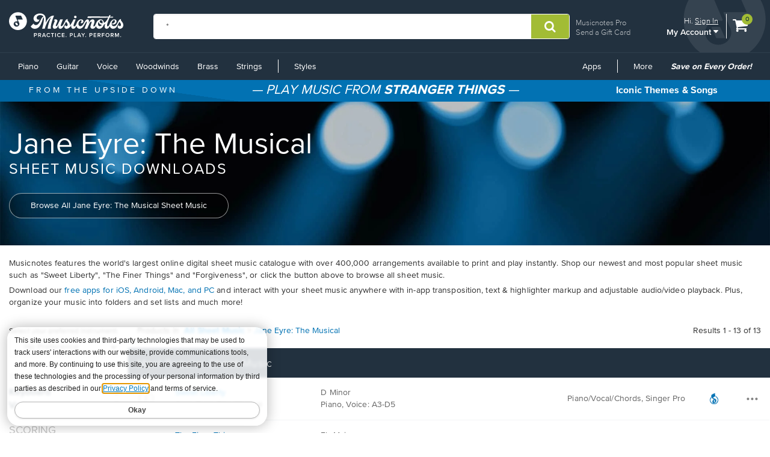

--- FILE ---
content_type: text/html; charset=utf-8
request_url: https://www.musicnotes.com/sheet-music/show/jane-eyre-the-musical
body_size: 22541
content:

<!DOCTYPE html>


<html lang="en" class="no-js">
<head>
        <base href="https://www.musicnotes.com/" /><!--[if lte IE 6]></base><![endif]-->
        <title>Jane Eyre: The Musical Sheet Music Downloads at Musicnotes.com</title>
    
        
            <meta name="description" content="Download sheet music for Jane Eyre: The Musical. Choose from Jane Eyre: The Musical sheet music for such popular songs as Sweet Liberty, The Finer Things, and Forgiveness. Print instantly, or sync to our free PC, web and mobile apps." />
            <script language="javascript" type="text/javascript">var facet_url='https://www.musicnotes.com/sheet-music/show/jane-eyre-the-musical';</script>
            <link rel="search" href="https://musicnotes.resultspage.com/opensearch.php" type="application/opensearchdescription+xml" title="Musicnotes Search"/><link rel="canonical" href="https://www.musicnotes.com/sheet-music/show/jane-eyre-the-musical"/><meta property="og:title" content="Jane Eyre: The Musical Sheet Music Downloads at Musicnotes.com" />
                <meta property="og:type" content="website" />
                <meta property="og:url" content="https://www.musicnotes.com/sheet-music/show/jane-eyre-the-musical" />
                <meta property="og:image" content="https://www.musicnotes.com/images/productimages/mtd/MN0116715.gif" /><script>var s_account="musicnotes";</script>
    
    <!-- Start of TrueVault Code Block -->
    <script src='https://polaris.truevaultcdn.com/static/pc/DJ7J5D7NE/polaris.js'></script>
    <!-- End of TrueVault Code Block -->
    

<script>
    window.dataLayer = window.dataLayer || [];
    var experiments = {"ProductPage_AddToCartPlacement_2026_01_28":"Control"};
    dataLayer.push({
        'adWordsRemarketingParams': { 'ecomm_prodid': '', 'ecomm_pagetype': 'search', 'ecomm_totalvalue': '', 'signed_in': 'false' },
        'user_properties': {
            'shopper_id': '3UBMR28MT1C573HKUJF9Q7SF43TVP0RM',
            'experiments': experiments && Object.keys(experiments).length > 0 ? JSON.stringify(experiments) : null,
            'compliance_status': 'not_applicable'
        }
    });
</script>

    <!-- Google Tag Manager -->
    <script>
        (function (w, d, s, l, i) {
            w[l] = w[l] || []; w[l].push({
                'gtm.start':
                    new Date().getTime(), event: 'gtm.js'
            }); var f = d.getElementsByTagName(s)[0],
                j = d.createElement(s), dl = l != 'dataLayer' ? '&l=' + l : ''; j.async = true; j.src =
                    'https://www.googletagmanager.com/gtm.js?id=' + i + dl; f.parentNode.insertBefore(j, f);
        })(window, document, 'script', 'dataLayer', 'GTM-5CQ8CLH');</script>
    <!-- End Google Tag Manager -->

<!-- DataLayer User Properties Sync - Automatically updates user_properties when experiments are assigned -->
<!-- Works on all pages without requiring controller changes -->
<script src="/Scripts/Track/dataLayerUserPropertiesSync.js?v=1.1.4961.0"></script>

    
    <meta name="viewport" content="width=device-width, initial-scale=1" />
    <meta itemprop="name" content="Download Sheet Music at Musicnotes.com" />
    <meta itemprop="image" content="https://www.musicnotes.com/images2/default-share.jpg" />
    <meta property="og:type" content="website" />
    <meta property="og:title" content="Download Sheet Music at Musicnotes.com" />
    <meta property="og:site_name" content="Musicnotes.com" />
    <meta property="og:image" content="https://www.musicnotes.com/images2/default-share.jpg" />
    
    
    

<meta property="ProMembershipSku" content="" />
<meta property="ShopperProCreditCount" content="0" />
    

    
    <link rel="shortcut icon" type="image/ico" href="/favicon.ico" />
    <link href="/css2/font-awesome.min.css?v=1.1.4961.0" rel="stylesheet" />
<script src="/js3/jquery/3.6.0/jquery.min.js?v=1.1.4961.0"></script><link href="/css3/bootstrap/3.3.7/bootstrap.min.css?v=1.1.4961.0" rel="stylesheet" /><script src="/css3/bootstrap/3.3.7/bootstrap.min.js?v=1.1.4961.0"></script><script defer="" src="/js2/Musicnotes.Core.min.js?v=1.1.4961.0"></script><link as="font" crossorigin="" href="/fonts/webfonts/341624_4_0.woff2" rel="preload" type="font/woff2" /><link as="font" crossorigin="" href="/fonts/webfonts/341624_1_0.woff2" rel="preload" type="font/woff2" /><link as="font" crossorigin="" href="/fonts/webfonts/341624_2_0.woff2" rel="preload" type="font/woff2" /><link as="font" crossorigin="" href="/fonts/webfonts/341624_3_0.woff2" rel="preload" type="font/woff2" /><link as="font" crossorigin="" href="/fonts/webfonts/341624_0_0.woff2" rel="preload" type="font/woff2" /><link as="font" crossorigin="" href="/fonts/webfonts/prozima-nova-black_0.woff2" rel="preload" type="font/woff2" />
    <link href="/css2/bundles/product-page.min.css?v=1.1.4961.0" rel="stylesheet" />
    <link href="/css2/redesign.min.css?v=1.1.4961.0" rel="stylesheet" />
    
    
    <link href="/css2/search_wide.min.css" rel="stylesheet">

    

	<script type="text/javascript" src="//assets.resultspage.com/js/jquery-migrate-1.2.1.js"></script>

    <script language="javascript" type="text/javascript" src="https://musicnotes.resultspage.com/js/sli-custom.js?r=589281"></script>
        <script language="javascript" type="text/javascript" src="https://musicnotes.resultspage.com/js/sliscripts-7.1.js?r=589281"></script><script type="text/javascript" src="//assets.resultspage.com/js/sli-ajax.scripts.2.1.js"></script><link href="//www.musicnotes.com/css2/search_feature.css" rel="stylesheet">
	<link rel="stylesheet" href="https://musicnotes.resultspage.com/sli_styles_v2.css?r=589281" media="screen" type="text/css">
	
<script>
function equalizeShippableHeight( options ) {
	var new_height = 0;
	var first_item = 0;

	var elem_selector = options.element;

	var elements = jQuery(elem_selector);
	elements.each(
		function(i,n) {
			var item = jQuery(n);
			var item2 = jQuery(elements[i + 1]);
			// If this is the last item
			if ( i == (elements.size() - 1) ) {
				var title_height = item.height();
				if ( title_height > new_height) {
					new_height = title_height;
				}
				elements.slice(first_item, (i + 1)).height(new_height);
			} else {
				var top = item.offset().top;
				var top2 = item2.offset().top;
				// Is this title the largest so far ?
				var title_height = item.height();
				if ( title_height > new_height ) {
					new_height = title_height;
				}

				if ( top2 > top ) {
					elements.slice(first_item, (i + 1)).height(new_height);
					// Reset height
					new_height = 0;
					first_item = i + 1;
				}
			}
		}
	);
}
</script>

	
<script>
function initializePopover(selector, title, facet, description, positiveText, negativeText) {
    jQuery(selector).popover({
        placement: 'top',
        title: title,
        content: function() {
            var facetApplied = window.SLI._isFacetApplied('producttype', facet);
            var linkText = facetApplied ? positiveText : negativeText;
            var actionUrl = facetApplied 
                ? "javascript:SLI.removeFacets('', 'producttype', '" + facet + "')" 
                : "javascript:SLI.processFacets('', 'producttype', '" + facet + "', false)";
            var message = facetApplied ? '<b>You have already filtered by file type.</b> <br />' : '';

            return `
                ${description}
                <br /><br />
                ${message}
                <a href="${actionUrl}" class="btn btn-primary btn-popover">${linkText}</a>
            `;
        },
        html: true // Allow HTML content in the popover
    });
}
jQuery(document).ready(function() {
    initializePopover(
        ".musicnote-btn-lilnotemn", 
        "Musicnotes File", 
        "lilnotemn", 
        "Instantly printable digital sheet music plus an interactive, downloadable sheet music file.", 
        "Show All File Types", 
        "Show Only Musicnotes Files"
    );

    initializePopover(
        ".musicnote-btn-lilnotemned", 
        "Musicnotes Edition", 
        "lilnotemned", 
        "Special Edition printable sheet music and interactive file - includes rights to perform, record and print multiple copies.", 
        "Show All File Types", 
        "Show Only Musicnotes Editions"
    );

    initializePopover(
        ".musicnote-btn-lilcol", 
        "Musicnotes Collection", 
        "lilcol", 
        "A collection of several Musicnotes digital sheet music files available in one purchase for a discounted price.", 
        "Show All File Types", 
        "Show Only Musicnotes Collections"
    );

    initializePopover(
        ".musicnote-btn-marketplace", 
        "Musicnotes Marketplace", 
        "marketplace", 
        "User-arranged sheet music by talented musicians from around the world.", 
        "Show All File Types", 
        "Show Only Marketplace"
    );

    initializePopover(
        ".musicnote-btn-dmbicon", 
        "Digital Music Book", 
        "dmbicon", 
        "Instantly access digital book editions using our highly-rated desktop and mobile apps.", 
        "Show All File Types", 
        "Show Only Digital Music Books"
    );
});
// Deprecated by BU-119552
// jQuery(document).ready(function(){
// 	jQuery(".musicnote-btn-lilnotemn").popover({
// 	    placement: 'top',
// 	    title: 'Musicnotes File',
// 	    content: 'Instantly printable digital sheet music plus an interactive, downloadable sheet music file. <br /><br /> <a href="https://www.musicnotes.com/sheet-music/show/jane-eyre-the-musical?af=producttype:lilnotemn" class="btn btn-primary btn-popover">Show Only Musicnotes Files</a>',
//         // content: 'Instantly printable digital sheet music plus an interactive, downloadable sheet music file. <br /><br /> <a href="javascript:javascript:SLI.processFacets(\'\',\'producttype\',\'lilnotemn\')" class="btn btn-primary btn-popover">Show Only Musicnotes Files</a>',
// 	    html: 'true'
// 	});

// 	jQuery(".musicnote-btn-lilnotemned").popover({
// 	    placement: 'top',
// 	    title: 'Musicnotes Edition',
//         content: 'Special Edition printable sheet music and interactive file - includes rights to perform, record and print multiple copies.<br /><br /> <a href="https://www.musicnotes.com/sheet-music/show/jane-eyre-the-musical?af=producttype:lilnotemned" class="btn btn-primary btn-popover">Show Only Musicnotes Editions</a>',
// 	    // content: 'Special Edition printable sheet music and interactive file - includes rights to perform, record and print multiple copies <br /><br /> <a href="javascript:javascript:SLI.processFacets(\'\',\'producttype\',\'lilnotemned\')" class="btn btn-primary btn-popover">Show Only Musicnotes Editions</a>',
// 	    html: 'true'
// 	});

// 	jQuery(".musicnote-btn-lilcol").popover({
// 	    placement: 'top',
// 	    title: 'Musicnotes Collection',
// 	    content: 'A collection of several Musicnotes digital sheet music files available in one purchase for a discounted price. <br /><br /> <a href="https://www.musicnotes.com/sheet-music/show/jane-eyre-the-musical?af=producttype:lilcol" class="btn btn-primary btn-popover">Show Only Musicnotes Collections</a>',
//         // content: 'A collection of several Musicnotes digital sheet music files available in one purchase for a discounted price. <br /><br /> <a href="javascript:javascript:SLI.processFacets(\'\',\'producttype\',\'lilcol\')" class="btn btn-primary btn-popover">Show Only Musicnotes Collections</a>',
// 	    html: 'true'
// 	});

//     jQuery(".musicnote-btn-marketplace").popover({
// 	    placement: 'top',
// 	    title: 'Musicnotes Marketplace',
//         content: 'User-arranged sheet music by talented musicians from around the world. <br /><br /> <a href="https://www.musicnotes.com/sheet-music/show/jane-eyre-the-musical?af=producttype:marketplace" class="btn btn-primary btn-popover">Show Only Marketplace</a>',
// 	    // content: 'User-arranged sheet music by talented musicians from around the world. <br /><br /> <a href="javascript:javascript:SLI.processFacets(\'\',\'producttype\',\'marketplace\')" class="btn btn-primary btn-popover">Show Only Marketplace</a>',
// 	    html: 'true'
// 	});

//     jQuery(".musicnote-btn-dmbicon").popover({
// 	    placement: 'top',
// 	    title: 'Digital Music Book',
//         content: 'Instantly access digital book editions using our highly-rated desktop and mobile apps. <br /><br /> <a href="https://www.musicnotes.com/sheet-music/show/jane-eyre-the-musical?af=producttype:dmbicon" class="btn btn-primary btn-popover">Show Only Digital Music Books</a>',
// 	    // content: 'Instantly access digital book editions using our highly-rated desktop and mobile apps. <br /><br /> <a href="javascript:javascript:SLI.processFacets(\'\',\'producttype\',\'dmbicon\')" class="btn btn-primary btn-popover">Show Only Digital Music Books</a>',
// 	    html: 'true'
// 	});
// });
</script>

	
<script>
function getCookie(cname) {
    var name = cname + "=";
    var ca = document.cookie.split(';');
    for(var i=0; i<ca.length; i++) {
        var c = ca[i];
        while (c.charAt(0)==' ') c = c.substring(1);
        if (c.indexOf(name) != -1) return c.substring(name.length, c.length);
    }
    return "";
}

function changeCookieInstrument (cname, cvalue, exdays){
	var current = getCookie(cname);
	var d = new Date();
    d.setTime(d.getTime() + (exdays*24*60*60*1000));
    var expires = "expires="+d.toUTCString();
	var cdomain = document.domain;
	cdomain = ".musicnotes.com"
	var name = "SearchInstr%3D";
	var ca = current.split('%2D');
	for(var i=0; i<ca.length; i++) {
        var c = ca[i];
        while (c.charAt(0)==' ') c = c.substring(1);
        if (c.indexOf(name) != -1) var toreplace = c.substring(name.length, c.length);
    }
    var newcvalue = current.replace(name+toreplace,name+cvalue);
    /*if there is no instrument info in the cookie, create it*/
    if(!newcvalue) {
    	newcvalue = name+cvalue;
    }
    else if (newcvalue.indexOf(name + cvalue) < 0) {
    	newcvalue += '%2D' + name + cvalue;
    }
    document.cookie = cname + "=" + newcvalue + "; " + expires + "; path=/; domain="+cdomain+";";
}

</script>

    

  <script>
    var SLI = SLI || {};
    SLI.searchSubmit = function(event, caller) {
      event.preventDefault ? event.preventDefault() : event.returnValue = false;
      var keyword = '';
      var extraParameters = '';
      if (caller.nodeName.match(/form/i)) {
          keyword = caller.w.value;
          if (typeof caller.from != 'undefined'){
            extraParameters = "&from=" + caller.from[0].value;
          }
      } else {
          return false;
      }
      keyword = keyword.replace(/^\s+|\s+$/g, '');
      if (keyword == '') {
          return false;
      }
      keyword = encodeURIComponent(keyword);
      var searchURL = "https://www.musicnotes.com/search/go?w=" + keyword + extraParameters;
      SLI.ajaxSearchSubmit(searchURL);
      return false;
    };
  </script>
<script src="/__ssobj/core.js+ssdomvar.js+generic-adapter.js"></script><script>
var isHumanSSTest = 0;
</script>
<script  type="text/javascript" data-sitespect="true">window.__sscf=window.__sscf||{};</script>
<script  type="text/javascript" data-sitespect="true">
window.__sscf.cf_9149185_8433503 = function() {
if (document.querySelector("#mn-navbar") && document.querySelectorAll('#mn-navbar #left-menu > li:last-of-type ul li.mn-dropdown-header').length >= 4) {
    return true;
}
}
</script>
<script  type="text/javascript" data-sitespect="true">
window.__sscf.cf_9149185  = function() {
document.querySelectorAll("#mn-navbar #left-menu > li:last-of-type ul li.mn-dropdown-header").forEach(function(anchor) {
    if (anchor && anchor.parentElement) {
        anchor.parentElement.setAttribute("ss-nav-styles", anchor.textContent.trim());
    }
});

document.querySelectorAll("#mn-navbar #left-menu > li.mn-dropdown").forEach(function (dropdown) {
    let parentAnchor = dropdown.querySelector("a:first-of-type");
    if (parentAnchor) {
        dropdown.querySelectorAll("ul a").forEach(function (childAnchor) {
            childAnchor.addEventListener("click", function () {
                let ifStyles = "";
                if (/Styles/i.test(parentAnchor.textContent)) {
                    let closestUl = childAnchor.closest("ul");
                    if (closestUl && closestUl.hasAttribute("ss-nav-styles")) {
                        ifStyles = closestUl.getAttribute("ss-nav-styles");
                        if (/(Holiday|Occasion)/i.test(ifStyles)) {
                            //SS.EventTrack.metric("navEvent");
                        }
                    }
                }
                SS.EventTrack.metric("nav" + parentAnchor.textContent + ifStyles);
            });
        });
    }
});

}
</script>

</head>
<body>
<script class="__ss_csf_data"   type="text/javascript" data-sitespect="true">!function(){var s={"metrics":[],"timestamps":{"9149185":"1727803693"},"trackdatavariations":[],"variations":[{"criteria":[{"script_criterion":function() {return window.__sscf && window.__sscf.cf_9149185_8433503 && window.__sscf.cf_9149185_8433503.apply(this)},"GroupNumber":"1","Pre":null,"Next":null,"Type":"Custom","ID":"8433503","PageCategory_ID":null}],"selector":"head","custom":function() {return window.__sscf && window.__sscf.cf_9149185 && window.__sscf.cf_9149185.apply(this);},"csf_apply_once":"0","campaign_id":"0","IsMonetateTrackData":false,"attributes":{},"css":{},"id":"9149185"}]};if(window.SS&&SS.Require){SS.Require(function(){if(window.ss_dom_var){window.ss_dom_var.setVariations(s);if(window.ss_dom_var.setMetrics){window.ss_dom_var.setMetrics(s);}}else{window.__ss_variations=s;}});}else{if(window.ss_dom_var){window.ss_dom_var.setVariations(s);if(window.ss_dom_var.setMetrics){window.ss_dom_var.setMetrics(s);}}else{window.__ss_variations=s;}}if(s.control_sv_cv_rp_only){window.__ss_control=true;}}();</script>
    <a href="#body" class="skip-link" id="skip-to-content">Skip to main content</a>
    <!--Google Tag Manager(noscript) -->
    <!-- End Google Tag Manager (noscript) -->

    

    


  <div class="modal fade in" id="info-modal" tabindex="-1" role="dialog" aria-labelledby="infoModal" aria-hidden="false" style="display: none;">
      <div class="modal-dialog">
          <div class="modal-content">
              <div class="modal-header">
                  <button type="button" class="close" data-dismiss="modal">
                      <span aria-hidden="true">×</span>
                      <span class="sr-only">Close</span>
                  </button>
                  <h3 class="modal-title" id="myModalLabel" style="font-weight: 500;"></h3>
                  <h4 class="modal-title" id="myModalLabel" style="text-transform: uppercase;"></h4>
              </div>
              <div class="modal-body">
                  <div class="row">
                      <div class="col-sm-6">
                          <div class="sheetmusic-preview">
                              <img src="">
                          </div><div class="modal-product-sku"></div>
                      </div>
                      <div class="col-sm-6">
                          <div class="glance-text">
                              <h4 style="margin-top: 12px; margin-bottom: 5px;">
                                  At a Glance
                              </h4>
                              <p></p>
                              <p></p>
                              <p></p>
                              <p></p>
                              <div class="average-rating-wrapper"></div>
                          </div>
                          <button type="button" class="btn btn-action">
                              <p>
                                  Go To Product
                                  <span class="fa fa-chevron-right"></span>
                              </p>
                          </button>
                          <button type="button" class="btn btn-default" data-dismiss="modal" style="
                                  margin-top 8px;
                                  ">
                              Close
                          </button>
                          <div class="modal-product-sku"></div>
                      </div>
                  </div>
              </div>
          </div>
      </div>
  </div>
 


<!--NewDesign-->

<header id="header" class="dark-blue hidden-print">
    <div class="container-fluid">
        <div class="watermark">
            <img src="/images2/mn-do.svg?v=2" alt="" width="141" height="179" />
        </div>
        <div class="nav-left">
            <div class="logo-container_redesign">
                <div class="logo-container-sm_redesign" id="sm-screen-logo_redesign">
                    <a href="/" title="Musicnotes.com: Download Sheet Music" id="mnlogo">
                            <img src="/images2/mn-logo.svg?v=4" alt="Musicnotes Logo" class="mnlogo" width="190" height="49" />
                    </a>
                </div>
            </div>
        </div>
        <div class="nav-right">
            <div id="gc-link">
                    <a href="/pro/">Musicnotes Pro</a>
                <a href="/sheetmusic/gift/">Send a Gift Card</a>
            </div>
            <div id="account-block" >
                <div id="top-line">
                    <p>
                        Hi.
                            <a href="/commerce/signin.asp?si=in&amp;rc=1">Sign In</a>
                    </p>
                </div>

                <ul class="mn-nav mn-navbar-nav mn-navbar-right">

                    <li class="mn-dropdown mn-dropdown-hover">
                        <button id="bottom-line" class="account-dd mn-touch-toggle a-hoverable" aria-haspopup="true" aria-expanded="false" tabindex="0" data-mn-toggle-class="open" data-mn-toggle-target="parent" data-mn-toggle-group="nav-links">My Account <i class="fa fa-caret-down" aria-hidden="true"></i></button>
                        <ul class="mn-dropdown-menu my-account">
                            <li class="my-account-dd-header"><a href="/myaccount" id="my-account-header">My Account</a></li>
                            <li><a href="/myaccount">View My Account</a></li>
                            <li><a href="/wishlist">Wish List</a></li>
                            <li><a href="/myaccount/orders">Order History</a></li>
                            <li><a href="/mysheetmusic">Print your sheet music</a></li>
                            <li><a href="/commerce/u.asp">Preferences</a></li>
                            <li><a href="/pro">Musicnotes Pro</a></li>
                            <li><a href="/myaccount/billinginformation">Billing information</a></li>
                                                                                        <li>
                                    <ul class="multi-column">
                                        <li class="col-sm-6 half-li color-li green-li dark">
                                            <a href="/commerce/signin.asp?si=in&amp;rc=1">Sign In</a>
                                        </li>
                                        <li class="col-sm-6 half-li color-li green-li">
                                            <a href="/commerce/signin.asp?si=in&amp;rc=1">Create Account</a>
                                        </li>
                                    </ul>
                                </li>

                        </ul>
                    </li>

                </ul>
            </div>
            <div id="cart-icon">
                <div>
                    <a href="/basket" class="cart">
                        <i class="fa fa-shopping-cart" id="header-cart" aria-hidden="true"></i>
                        <span class="sr-only">View shopping cart containing </span>
                        <span class="cart-count">0</span>
                            <span class="sr-only">items.</span>
                        
                        </a>
                </div>
            </div>
        </div>

        <div class="nav-fill">




    <form name="searchform1" id="searchform1" action="https://www.musicnotes.com/search/go" onsubmit="return SLI.searchSubmit(event, this);"  method="get" role="search" >
        <div class="input-group">
            <input type="text" id="sli_search_1" name="w" placeholder="Find Sheet Music" class="form-control sli_search_box" autocomplete="off" data-provide="rac" value="*">
            <input type="hidden" name="from" value="header"/>
            <span class="input-group-btn"><input type="hidden" name="from" value="1">
                <button type="submit" class="btn-search-header" style="cursor: pointer;" aria-label="Submit Search"
                        onclick="document.getElementById('searchform1').submit(); return false;">
                    <i class="fa fa-search" aria-hidden="true"></i>
                </button>
            </span>
        </div>
    </form>

        </div>
    </div>
    <div class="sr-only">
        <a href="/accessibility/">
            View our Accessibility Statement or contact us with accessibility-related questions
        </a>
    </div>
</header>

<section id="navigation" class="dark-blue mn-navbar-close-right">
    <div class="container-fluid">

        <nav class="mn-navbar mn-navbar-default">
            <div class="mn-navbar-header">
                <button type="button" class="mn-navbar-toggle" data-mn-toggle-class="open" data-mn-toggle-target="#header, .mn-navbar-toggle">
                    <span class="sr-only">Toggle navigation</span>
                    <span class="icon-bar"></span>
                    <span class="icon-bar"></span>
                    <span class="icon-bar"></span>
                </button>
            </div>
            <div id="mn-navbar" role="navigation" aria-label="Browse By Instrument and Styles">
                <!-- left navigation -->
                <ul class="mn-nav mn-navbar-nav" id="left-menu">
                        <li class="hidden-desk half-li color-li blue-li dark">
                            <a href="/commerce/signin.asp?si=in&amp;rc=1">Sign In</a>
                        </li>
                        <li class="hidden-desk half-li color-li blue-li">
                            <a href="/commerce/signin.asp?si=in&amp;rc=1">Create Account</a>
                        </li>
                    <li class="hidden-desk">
                        <a href="/sheetmusic/gift/custom.asp?intcmp=HeaderNav:GiftCards"><span class="fa fa-gift"></span>&nbsp;&nbsp;Gift Cards</a>
                    </li>
                    <li class="hidden-desk">
                        <a href="https://help.musicnotes.com/"><span class="fa fa-question-circle"></span>&nbsp;&nbsp;Get Support</a>
                    </li>
                    <li class="mn-dropdown mn-dropdown-hover mn-dropdown-left">
                        <button class="mn-touch-toggle-mobile hidden-desk mi" aria-haspopup="true" aria-expanded="false" tabindex="0" data-mn-toggle-class="open" data-mn-toggle-group="nav-links" data-mn-toggle-target="parent">My Account</button>
                        <ul class="mn-dropdown-menu mn-dropdown-menu-left multi-column columns-2">
                            <li class="col-xs-6">

                                <ul class="mn-dropdown-multi-column">
                                    <li class="mn-dropdown-header"><a role="button" href="/myaccount">My Account</a></li>
                                    <li><a href="/myaccount">View my account</a></li>
                                    <li><a href="/wishlist">Wish List</a></li>
                                    <li><a href="/myaccount/orders">Order History</a></li>
                                    <li><a href="/mysheetmusic">Print your sheet music</a></li>
                                    <li><a href="/commerce/u.asp">Preferences</a></li>
                                    <li><a href="/pro">Musicnotes Pro</a></li>
                                    <li><a href="/myaccount/billinginformation">Billing information</a></li>
                                                                    </ul>
                            </li>
                        </ul>

                    </li>
                    <li class="mn-dropdown mn-dropdown-hover mn-dropdown-left">
                        <button class="mn-touch-toggle hidden-phone a-hoverable mi" aria-haspopup="true" aria-expanded="false" tabindex="0" data-mn-toggle-class="open" data-mn-toggle-group="nav-links" data-mn-toggle-target="parent">Piano</button>
                        <button class="mn-touch-toggle-mobile hidden-desk mi" aria-haspopup="true" aria-expanded="false" tabindex="0" data-mn-toggle-class="open" data-mn-toggle-group="nav-links" data-mn-toggle-target="parent">Piano</button>
                        <ul class="mn-dropdown-menu mn-dropdown-menu-left multi-column columns-2">
                            <li class="col-xs-6">

                                <ul class="mn-dropdown-multi-column">
                                    <li class="mn-dropdown-header"><a href="/piano/">Piano</a></li>
                                    <li><a href="/piano/easy/">Easy Piano</a></li>
                                    <li><a href="/piano/beginner-notes/">Beginner Notes</a></li>
                                    <li><a href="/piano/broadway/">Broadway</a></li>
                                    <li><a href="/piano/christian/">Christian</a></li>
                                    <li><a href="/piano/classical/">Classical</a></li>
                                    <li><a href="/piano/country/">Country</a></li>
                                    <li><a href="/landing?qscoring=hymn&isort=bestselling">Hymn</a></li>
                                    <li><a href="/piano/jazz/">Jazz</a></li>
                                    <li><a href="/piano/movietv/">Movie/TV</a></li>
                                    <li><a href="/piano/newage/">New Age</a></li>
                                    <li><a href="/sheet-music/style/pop/instrument/keyboard/piano">Pop</a></li>
                                </ul>
                                <ul class="mn-dropdown-multi-column">
                                    <li class="mn-dropdown-header"><a href="/sheet-music/instrument/keyboard/organ">Organ</a></li>
                                </ul>
                                <ul class="mn-dropdown-multi-column">
                                    <li class="col-xs-12">
                                        <a href="/sheet-music/instrument/keyboard" class="btn btn-default" >View All Keyboard</a>
                                    </li>
                                </ul>
                            </li>
                            <li class="col-xs-6">
                                <a href="https://www.musicnotes.com/search/go?isort=bestselling&lbc=musicnotes&method=and&p=Q&sli_jump=1&ts=custom-v2&uid=815117391&af=inst2%3akeyboard_piano%20inst1%3akeyboard&intcmp=Nav:Piano:solo" class="no-pad">
                                    <picture><source srcset="/s/images/topnav/sections/piano-199.webp?v=1" type="image/webp" /><source srcset="/s/images/topnav/sections/piano-199.jpg?v=1" type="image/jpeg" /><img src="/s/images/topnav/sections/piano-199.jpg?v=1" height="568" width="199" alt="Shop Solo Piano Sheet Music Now" loading="lazy"/></picture>
                                </a>
                            </li>
                        </ul>
                    </li>
                    <li class="mn-dropdown mn-dropdown-hover mn-dropdown-left">
                        <button class="mn-touch-toggle hidden-phone a-hoverable mi" aria-haspopup="true" aria-expanded="false" tabindex="0" data-mn-toggle-class="open" data-mn-toggle-group="nav-links" data-mn-toggle-target="parent">Guitar</button>
                        <button class="mn-touch-toggle-mobile hidden-desk mi" aria-haspopup="true" aria-expanded="false" tabindex="0" data-mn-toggle-class="open" data-mn-toggle-group="nav-links" data-mn-toggle-target="parent" role="button">Guitar</button>
                        <ul class="mn-dropdown-menu multi-column columns-2">
                            <li class="col-xs-6">
                                <ul class="mn-dropdown-multi-column">
                                    <li class="mn-dropdown-header"><a href="/guitartab/">Guitar</a></li>
                                    <li><a href="/landing?qnotation=Easy+Guitar+TAB&isort=bestselling">Easy Tab</a></li>
                                    <li><a href="/sheet-music/style/rock/alternative/instrumentstringsguitar">Alternative</a></li>
                                    <li><a href="/sheet-music/style/blues/instrumentstringsguitar">Blues</a></li>
                                    <li><a href="/sheet-music/style/christian/instrumentstringsguitar">Christian</a></li>
                                    <li><a href="/sheet-music/style/classical/instrumentstringsguitar">Classical</a></li>
                                    <li><a href="/sheet-music/style/country/instrumentstringsguitar">Country</a></li>
                                    <li><a href="/sheet-music/style/folk/instrumentstringsguitar">Folk</a></li>
                                    <li><a href="/sheet-music/style/movie-tv/instrumentstringsguitar">Movie/TV</a></li>
                                    <li><a href="/sheet-music/style/rb/instrument/strings/guitar">R&B</a></li>
                                    <li><a href="/sheet-music/style/rock/instrumentstringsguitar">Rock</a></li>
                                </ul>
                                <ul class="mn-dropdown-multi-column">
                                    <li class="mn-dropdown-header"><a href="/bassguitartab/">Bass Guitar</a></li>
                                    <li><a href="/sheet-music/style/rock/alternative/instrument/strings/guitar/bass-guitar">Alternative</a></li>
                                    <li><a href="/sheet-music/style/blues/instrument/strings/guitar/bass-guitar">Blues</a></li>
                                    <li><a href="/sheet-music/style/rock/funk/instrument/strings/guitar/bass-guitar">Funk</a></li>
                                    <li><a href="/sheet-music/style/rb/instrument/strings/guitar/bass-guitar">R&B</a></li>
                                    <li><a href="/sheet-music/style/rock/instrument/strings/guitar/bass-guitar">Rock</a></li>
                                </ul>
                                <ul class="mn-dropdown-multi-column">
                                    <li class="mn-dropdown-header"><a href="/ukulele/">Ukulele</a></li>
                                </ul>
                            </li>
                            <li class="col-xs-6">
                                <a href="https://www.musicnotes.com/landing?qnotation=Guitar+Tab&qnewness=30&isort=bestselling&intcmp=Nav:Guitar:New" class="no-pad">
                                    <picture><source srcset="/s/images/topnav/sections/guitar-199.webp?v=1" type="image/webp" /><source srcset="/s/images/topnav/sections/guitar-199.jpg?v=1" type="image/jpeg" /><img src="/s/images/topnav/sections/guitar-199.jpg?v=1" height="640" width="199" alt="Shop New Tab Now" loading="lazy"/></picture>
                                </a>
                            </li>
                        </ul>
                    </li>
                    <li class="mn-dropdown mn-dropdown-hover mn-dropdown-left">
                        <button class="mn-touch-toggle hidden-phone a-hoverable mi" aria-haspopup="true" aria-expanded="false" tabindex="0" data-mn-toggle-class="open" data-mn-toggle-group="nav-links" data-mn-toggle-target="parent">Voice</button>
                        <button class="mn-touch-toggle-mobile hidden-desk mi" aria-haspopup="true" aria-expanded="false" tabindex="0" data-mn-toggle-class="open" data-mn-toggle-group="nav-links" data-mn-toggle-target="parent">Voice</button>
                        <ul class="mn-dropdown-menu mn-dropdown-menu-left multi-column columns-2">
                            <li class="col-xs-6">
                                <ul class="mn-dropdown-multi-column">
                                    <li class="mn-dropdown-header"><a href="/voice/solo/">Solo / Singer Pro</a></li>
                                    <li><a href="/audition/">Audition Cuts</a></li>
                                    <li><a href="/landing/go?&isort=bestselling&method=and&view=list&af=genre1:showbroadway&qscoring=Singer%20Pro">Broadway</a></li>
                                    <li><a href="/landing/go?&isort=score&method=and&view=list&af=genre1:christian&qscoring=Singer%20Pro">Christian</a></li>
                                    <li><a href="/landing/go?&isort=score&method=and&view=list&af=genre1:classical&qscoring=Singer%20Pro">Classical</a></li>
                                    <li><a href="/landing/go?&isort=score&method=and&view=list&af=genre1:country&qscoring=Singer%20Pro">Country</a></li>
                                    <li><a href="/landing/go?&isort=score&method=and&view=list&af=genre1:jazz&qscoring=Singer%20Pro">Jazz</a></li>
                                    <li><a href="/landing/go?&isort=score&method=and&view=list&af=genre1:movietv&qscoring=Singer%20Pro">Movie/TV</a></li>
                                    <li><a href="/landing/go?&isort=score&method=and&view=list&af=genre1:pop&qscoring=Singer%20Pro">Pop</a></li>
                                </ul>
                                <ul class="mn-dropdown-multi-column">
                                    <li class="mn-dropdown-header"><a href="/choral/">Choral</a></li>
                                    <li><a href="/sheet-music/style/choral/a-cappella">A Cappella</a></li>
                                    <li><a href="/landing?qscoring=hymn&isort=bestselling">Hymn</a></li>
                                    <li><a href="/sheet-music/instrument/choir/sab-choir">SAB</a></li>
                                    <li><a href="/sheet-music/instrument/choir/satb-choir">SATB</a></li>
                                    <li><a href="/sheet-music/instrument/choir/ssa-choir">SSA</a></li>
                                    <li><a href="/sheet-music/instrument/choir/ssaa-choir">SSAA</a></li>
                                    <li><a href="/sheet-music/instrument/choir/ttbb-choir">TTBB</a></li>
                                    <li><a href="/sheet-music/instrument/choir/2-part-choir">2-Part Choir</a></li>
                                    <li><a href="/sheet-music/instrument/choir/3-part-choir">3-Part Choir</a></li>
                                    <li><a href="/sheet-music/instrument/choir/4-part-choir">4-Part Choir</a></li>
                                </ul>
                            </li>
                            <li class="col-xs-6">
                                <a href="https://www.musicnotes.com/landing?qscoring=Singer+Pro&qstyle=standards&isort=bestselling&intcmp=Nav:Voice:SoloStandards" class="no-pad">
                                    <picture><source srcset="/s/images/topnav/sections/voice-199.webp?v=1" type="image/webp" /><source srcset="/s/images/topnav/sections/voice-199.jpg?v=1" type="image/jpeg" /><img src="/s/images/topnav/sections/voice-199.jpg?v=1" height="700" width="199" alt="Shop Solo Voice Standards Sheet Music Now" loading="lazy"/></picture>
                                </a>
                            </li>
                        </ul>
                    </li>
                    <li class="mn-dropdown mn-dropdown-hover mn-dropdown-left">
                        <button class="mn-touch-toggle hidden-phone a-hoverable mi" aria-haspopup="true" aria-expanded="false" tabindex="0" data-mn-toggle-class="open" data-mn-toggle-group="nav-links" data-mn-toggle-target="parent">Woodwinds</button>
                        <button class="mn-touch-toggle-mobile hidden-desk mi" aria-haspopup="true" aria-expanded="false" tabindex="0" data-mn-toggle-class="open" data-mn-toggle-group="nav-links" data-mn-toggle-target="parent">Woodwinds</button>
                        <ul class="mn-dropdown-menu mn-dropdown-menu-left multi-column columns-3">
                            <li class="col-xs-4">
                                <ul class="mn-dropdown-multi-column">
                                    <li class="mn-dropdown-header"><a href="/flute/">Flute</a></li>
                                    <li><a href="/sheet-music/style/christian/instrument/woodwinds/flute-family/flute">Christian</a></li>
                                    <li><a href="/sheet-music/style/classical/instrument/woodwinds/flute-family/flute">Classical</a></li>
                                    <li><a href="/sheet-music/style/jazz/instrument/woodwinds/flute-family/flute">Jazz</a></li>
                                    <li><a href="/sheet-music/style/movie-tv/instrument/woodwinds/flute-family/flute">Movie/TV</a></li>
                                    <li><a href="/sheet-music/style/new-age/instrument/woodwinds/flute-family/flute">New Age</a></li>
                                    <li><a href="/sheet-music/style/pop/instrument/woodwinds/flute-family/flute">Pop</a></li>
                                </ul>
                                <ul class="mn-dropdown-multi-column">
                                    <li class="mn-dropdown-header"><a href="/clarinet/">Clarinet</a></li>
                                    <li><a href="/sheet-music/style/christian/instrument/woodwinds/clarinet">Christian</a></li>
                                    <li><a href="/sheet-music/style/classical/instrument/woodwinds/clarinet">Classical</a></li>
                                    <li><a href="/sheet-music/style/jazz/instrument/woodwinds/clarinet">Jazz</a></li>
                                    <li><a href="/sheet-music/style/movie-tv/instrument/woodwinds/clarinet">Movie/TV</a></li>
                                    <li><a href="/sheet-music/style/new-age/instrument/woodwinds/clarinet">New Age</a></li>
                                    <li><a href="/sheet-music/style/pop/instrument/woodwinds/clarinet">Pop</a></li>
                                </ul>
                                <ul class="mn-dropdown-multi-column">
                                    <li class="mn-dropdown-header"><a href="/sheet-music/instrument/woodwinds/double-reed/bassoon">Bassoon</a></li>
                                    <li><a href="/sheet-music/style/classical/instrument/woodwinds/double-reed/bassoon">Classical</a></li>
                                    <li><a href="/sheet-music/style/movie-tv/instrument/woodwinds/double-reed/bassoon">Movie/TV</a></li>
                                    <li><a href="/sheet-music/style/pop/instrument/woodwinds/double-reed/bassoon">Pop</a></li>
                                </ul>
                            </li>
                            <li class="col-xs-4">
                                <ul class="mn-dropdown-multi-column">
                                    <li class="mn-dropdown-header"><a href="/saxophone/">Saxophone</a></li>
                                    <li><a href="/sheet-music/style/christian/instrument/woodwinds/saxophone">Christian</a></li>
                                    <li><a href="/sheet-music/style/classical/instrument/woodwinds/saxophone">Classical</a></li>
                                    <li><a href="/sheet-music/style/jazz/instrument/woodwinds/saxophone">Jazz</a></li>
                                    <li><a href="/sheet-music/style/movie-tv/instrument/woodwinds/saxophone">Movie/TV</a></li>
                                    <li><a href="/sheet-music/style/pop/instrument/woodwinds/saxophone">Pop</a></li>
                                </ul>
                                <ul class="mn-dropdown-multi-column">
                                    <li class="mn-dropdown-header"><a href="/sheet-music/instrument/woodwinds/double-reed/oboe">Oboe</a></li>
                                    <li><a href="/sheet-music/style/christian/instrument/woodwinds/double-reed/oboe">Christian</a></li>
                                    <li><a href="/sheet-music/style/classical/instrument/woodwinds/double-reed/oboe">Classical</a></li>
                                    <li><a href="/sheet-music/style/jazz/instrument/woodwinds/double-reed/oboe">Jazz</a></li>
                                    <li><a href="/sheet-music/style/movie-tv/instrument/woodwinds/double-reed/oboe">Movie/TV</a></li>
                                    <li><a href="/sheet-music/style/pop/instrument/woodwinds/double-reed/oboe">Pop</a></li>
                                </ul>
                                <ul class="mn-dropdown-multi-column">
                                    <li class="mn-dropdown-header"><a href="/sheet-music/instrument/woodwinds/flute-family/recorder">Recorder</a></li>
                                </ul>
                            </li>
                            <li class="col-xs-4">
                                <a href="https://www.musicnotes.com/landing/go?isort=bestselling&lbc=musicnotes&method=and&p=Q&qnewness=45&af=inst1%3awoodwinds&intcmp=Nav:Woodwinds:New" class="no-pad">
                                    <picture><source srcset="/s/images/topnav/sections/woodwinds-201.webp?v=1" type="image/webp" /><source srcset="/s/images/topnav/sections/woodwinds-201.jpg?v=1" type="image/jpeg" /><img src="/s/images/topnav/sections/woodwinds-201.jpg?v=1" height="640" width="201" alt="Shop New Woodwind Sheet Music Now" loading="lazy"/></picture>
                                </a>
                            </li>
                        </ul>
                    </li>
                    <li class="mn-dropdown mn-dropdown-hover mn-dropdown-left">
                        <button class="mn-touch-toggle hidden-phone a-hoverable mi" aria-haspopup="true" aria-expanded="false" tabindex="0" data-mn-toggle-class="open" data-mn-toggle-group="nav-links" data-mn-toggle-target="parent">Brass</button>
                        <button class="mn-touch-toggle-mobile hidden-desk mi" aria-haspopup="true" aria-expanded="false" tabindex="0" data-mn-toggle-class="open" data-mn-toggle-group="nav-links" data-mn-toggle-target="parent">Brass</button>
                        <ul class="mn-dropdown-menu mn-dropdown-menu-left multi-column columns-3">
                            <li class="col-xs-4">
                                <ul class="mn-dropdown-multi-column">
                                    <li class="mn-dropdown-header"><a href="/sheet-music/instrument/brass/trumpet-family/trumpet">Trumpet</a></li>
                                    <li><a href="/sheet-music/style/christian/instrument/brass/trumpet-family/trumpet">Christian</a></li>
                                    <li><a href="/sheet-music/style/classical/instrument/brass/trumpet-family/trumpet">Classical</a></li>
                                    <li><a href="/sheet-music/style/jazz/instrument/brass/trumpet-family/trumpet">Jazz</a></li>
                                    <li><a href="/sheet-music/style/movie-tv/instrument/brass/trumpet-family/trumpet">Movie/TV</a></li>
                                    <li><a href="/sheet-music/style/pop/instrument/brass/trumpet-family/trumpet">Pop</a></li>
                                    <li><a href="/sheet-music/style/rock/instrument/brass/trumpet-family/trumpet">Rock</a></li>
                                </ul>
                                <ul class="mn-dropdown-multi-column">
                                    <li class="mn-dropdown-header"><a href="/sheet-music/instrument/brass/trombone">Trombone</a></li>
                                    <li><a href="/sheet-music/style/christian/instrument/brass/trombone">Christian</a></li>
                                    <li><a href="/sheet-music/style/classical/instrument/brass/trombone">Classical</a></li>
                                    <li><a href="/sheet-music/style/jazz/instrument/brass/trombone">Jazz</a></li>
                                    <li><a href="/sheet-music/style/movie-tv/instrument/brass/trombone">Movie/TV</a></li>
                                    <li><a href="/sheet-music/style/pop/instrument/brass/trombone">Pop</a></li>
                                    <li><a href="/sheet-music/style/rock/instrument/brass/trombone">Rock</a></li>
                                </ul>
                                <ul class="mn-dropdown-multi-column">
                                    <li class="mn-dropdown-header"><a href="/sheet-music/instrument/brass/french-horn">French Horn</a></li>
                                    <li><a href="/sheet-music/style/christian/instrument/brass/french-horn">Christian</a></li>
                                    <li><a href="/sheet-music/style/classical/instrument/brass/french-horn">Classical</a></li>
                                    <li><a href="/sheet-music/style/movie-tv/instrument/brass/french-horn">Movie/TV</a></li>
                                    <li><a href="/sheet-music/style/pop/instrument/brass/french-horn">Pop</a></li>
                                    <li><a href="/sheet-music/style/rock/instrument/brass/french-horn">Rock</a></li>
                                </ul>
                            </li>
                            <li class="col-xs-4">
                                <ul class="mn-dropdown-multi-column">
                                    <li class="mn-dropdown-header"><a href="/sheet-music/instrument/brass/baritone-horn">Baritone Horn</a></li>
                                    <li><a href="/sheet-music/style/christian/instrument/brass/baritone-horn">Christian</a></li>
                                    <li><a href="/sheet-music/style/classical/instrument/brass/baritone-horn">Classical</a></li>
                                    <li><a href="/sheet-music/style/movie-tv/instrument/brass/baritone-horn">Movie/TV</a></li>
                                    <li><a href="/sheet-music/style/pop/instrument/brass/baritone-horn">Pop</a></li>
                                    <li><a href="/sheet-music/style/rock/instrument/brass/baritone-horn">Rock</a></li>
                                </ul>
                                <ul class="mn-dropdown-multi-column">
                                    <li class="mn-dropdown-header"><a href="/sheet-music/instrument/brass/tuba">Tuba</a></li>
                                    <li><a href="/sheet-music/style/christian/instrument/brass/tuba">Christian</a></li>
                                    <li><a href="/sheet-music/style/classical/instrument/brass/tuba">Classical</a></li>
                                    <li><a href="/sheet-music/style/pop/instrument/brass/tuba">Pop</a></li>
                                    <li><a href="/sheet-music/style/rock/instrument/brass/tuba">Rock</a></li>
                                </ul>
                                <ul class="mn-dropdown-multi-column">
                                    <li class="col-xs-12">
                                        <a href="/sheet-music/instrument/brass" class="btn btn-default" role="button">Browse All Brass</a>
                                    </li>
                                </ul>
                            </li>
                            <li class="col-xs-4">
                                <a href="https://www.musicnotes.com/landing/go?isort=bestselling&lbc=musicnotes&method=and&p=Q&qnewness=45&af=inst1%3abrass&intcmp=Nav:Brass:New" class="no-pad">
                                    <picture><source srcset="/s/images/topnav/sections/brass-201.webp?v=1" type="image/webp" /><source srcset="/s/images/topnav/sections/brass-201.jpg?v=1" type="image/jpeg" /><img src="/s/images/topnav/sections/brass-201.jpg?v=1" height="701" width="201" alt="Shop New Brass Sheet Music Now" loading="lazy"/></picture>
                                </a>
                            </li>
                        </ul>
                    </li>
                    <li class="mn-dropdown mn-dropdown-hover mn-dropdown-left">
                        <button class="mn-touch-toggle hidden-phone a-hoverable mi" aria-haspopup="true" aria-expanded="false" tabindex="0" data-mn-toggle-class="open" data-mn-toggle-group="nav-links" data-mn-toggle-target="parent">Strings</button>
                        <button class="mn-touch-toggle-mobile hidden-desk mi" aria-haspopup="true" aria-expanded="false" tabindex="0" data-mn-toggle-class="open" data-mn-toggle-group="nav-links" data-mn-toggle-target="parent">Strings</button>
                        <ul class="mn-dropdown-menu mn-dropdown-menu-left multi-column columns-3">
                            <li class="col-xs-4">
                                <ul class="mn-dropdown-multi-column">
                                    <li class="mn-dropdown-header"><a href="/sheet-music/instrument/strings/violin-family/violin">Violin</a></li>
                                    <li><a href="/sheet-music/style/christian/instrument/strings/violin-family/violin">Christian</a></li>
                                    <li><a href="/sheet-music/style/classical/instrument/strings/violin-family/violin">Classical</a></li>
                                    <li><a href="/sheet-music/style/country/instrument/strings/violin-family/violin">Country</a></li>
                                    <li><a href="/sheet-music/style/jazz/instrument/strings/violin-family/violin">Jazz</a></li>
                                    <li><a href="/sheet-music/style/movie-tv/instrument/strings/violin-family/violin">Movie/TV</a></li>
                                    <li><a href="/sheet-music/style/new-age/instrument/strings/violin-family/violin">New Age</a></li>
                                    <li><a href="/sheet-music/style/pop/instrument/strings/violin-family/violin">Pop</a></li>
                                    <li><a href="/sheet-music/style/rock/instrument/strings/violin-family/violin">Rock</a></li>
                                </ul>
                                <ul class="mn-dropdown-multi-column">
                                    <li class="mn-dropdown-header"><a href="/sheet-music/instrument/strings/violin-family/cello">Cello</a></li>
                                    <li><a href="/sheet-music/style/christian/instrument/strings/violin-family/cello">Christian</a></li>
                                    <li><a href="/sheet-music/style/classical/instrument/strings/violin-family/cello">Classical</a></li>
                                    <li><a href="/sheet-music/style/jazz/instrument/strings/violin-family/cello">Jazz</a></li>
                                    <li><a href="/sheet-music/style/movie-tv/instrument/strings/violin-family/cello">Movie/TV</a></li>
                                    <li><a href="/sheet-music/style/new-age/instrument/strings/violin-family/cello">New Age</a></li>
                                    <li><a href="/sheet-music/style/pop/instrument/strings/violin-family/cello">Pop</a></li>
                                    <li><a href="/sheet-music/style/rock/instrument/strings/violin-family/cello">Rock</a></li>
                                </ul>
                            </li>
                            <li class="col-xs-4">
                                <ul class="mn-dropdown-multi-column">
                                    <li class="mn-dropdown-header"><a href="/sheet-music/instrument/strings/violin-family/viola">Viola</a></li>
                                    <li><a href="/sheet-music/style/christian/instrument/strings/violin-family/viola">Christian</a></li>
                                    <li><a href="/sheet-music/style/classical/instrument/strings/violin-family/viola">Classical</a></li>
                                    <li><a href="/sheet-music/style/jazz/instrument/strings/violin-family/viola">Jazz</a></li>
                                    <li><a href="/sheet-music/style/movie-tv/instrument/strings/violin-family/viola">Movie/TV</a></li>
                                    <li><a href="/sheet-music/style/pop/instrument/strings/violin-family/viola">Pop</a></li>
                                </ul>
                                <ul class="mn-dropdown-multi-column">
                                    <li class="mn-dropdown-header"><a href="/sheet-music/instrument/strings/violin-family/double-bass">Double Bass</a></li>
                                    <li><a href="/sheet-music/style/christian/instrument/strings/violin-family/double-bass">Christian</a></li>
                                    <li><a href="/sheet-music/style/classical/instrument/strings/violin-family/double-bass">Classical</a></li>
                                    <li><a href="/sheet-music/style/jazz/instrument/strings/violin-family/double-bass">Jazz</a></li>
                                    <li><a href="/sheet-music/style/movie-tv/instrument/strings/violin-family/double-bass">Movie/TV</a></li>
                                    <li><a href="/sheet-music/style/pop/instrument/strings/violin-family/double-bass">Pop</a></li>
                                    <li><a href="/sheet-music/style/rock/instrument/strings/violin-family/double-bass">Rock</a></li>
                                </ul>
                                <ul class="mn-dropdown-multi-column">
                                    <li class="mn-dropdown-header"><a href="/sheet-music/instrument/strings/violin-family/fiddle">Fiddle</a></li>
                                </ul>
                                <ul class="mn-dropdown-multi-column">
                                    <li class="col-xs-12">
                                        <a href="/sheet-music/instrument/strings/violin-family" class="btn btn-default" role="button">Browse All Strings</a>
                                    </li>
                                </ul>
                            </li>
                            <li class="col-xs-4">
                                <a href="https://www.musicnotes.com/landing/go?isort=bestselling&lbc=musicnotes&method=and&p=Q&qnewness=45&af=inst2%3astrings_violinfamily%20inst1%3astrings&intcmp=Nav:Strings:New" class="no-pad">
                                    <picture><source srcset="/s/images/topnav/sections/strings-201.webp?v=1" type="image/webp" /><source srcset="/s/images/topnav/sections/strings-201.jpg?v=1" type="image/jpeg" /><img src="/s/images/topnav/sections/strings-201.jpg?v=1" height="620" width="201" alt="Shop New Strings Sheet Music Now" loading="lazy"/></picture>
                                </a>
                            </li>
                        </ul>
                    </li>
                    <li class="mn-navbar-divider" aria-hidden="true">
                    </li>
                    <li class="mn-dropdown mn-dropdown-hover">
                        <button class="mn-touch-toggle hidden-phone a-hoverable mi" aria-haspopup="true" aria-expanded="false" tabindex="0" data-mn-toggle-class="open" data-mn-toggle-group="nav-links" data-mn-toggle-target="parent">Styles</button>
                        <button class="mn-touch-toggle-mobile hidden-desk mi" aria-haspopup="true" aria-expanded="false" tabindex="0" data-mn-toggle-class="open" data-mn-toggle-group="nav-links" data-mn-toggle-target="parent">Styles</button>
                        <ul class="mn-dropdown-menu multi-column columns-2">
                            <li class="col-xs-5">
                                <ul class="mn-dropdown-multi-column">
                                    <li class="mn-dropdown-header"><a href="/genre/">Genre</a></li>
                                    <li><a href="/sheet-music/style/show-broadway">Broadway</a></li>
                                    <li><a href="/sheet-music/style/blues">Blues</a></li>
                                    <li><a href="/sheet-music/style/christian">Christian</a></li>
                                    <li><a href="/sheet-music/style/classical">Classical</a></li>
                                    <li><a href="/sheet-music/style/country">Country</a></li>
                                    <li><a href="/sheet-music/style/folk">Folk</a></li>
                                    <li><a href="/landing?qscoring=hymn&isort=bestselling">Hymn</a></li>
                                    <li><a href="/sheet-music/style/jazz">Jazz</a></li>
                                    <li><a href="/sheet-music/style/movie-tv">Movie/TV</a></li>
                                    <li><a href="/sheet-music/style/new-age">New Age</a></li>
                                    <li><a href="/sheet-music/style/pop">Pop</a></li>
                                    <li><a href="/sheet-music/style/rock">Rock</a></li>
                                </ul>
                                <ul class="mn-dropdown-multi-column">
                                    <li class="mn-dropdown-header"><a href="/occasion/">Occasion</a></li>
                                    <li><a href="/sheet-music/style/holiday-and-special-occasion/birthday">Birthday</a></li>
                                    <li><a href="/sheet-music/style/holiday-and-special-occasion/funeral">Funeral/Memorial</a></li>
                                    <li><a href="/sheet-music/style/holiday-and-special-occasion/graduation">Graduation</a></li>
                                    <li><a href="/wedding-sheet-music/">Wedding</a></li>
                                </ul>
                            </li>
                            <li class="col-xs-7 col-accent">
                                <ul class="mn-dropdown-multi-column">
                                    <li class="mn-dropdown-header"><a href="/holiday/">Holiday</a></li>
                                    <li><a href="/christmas-sheet-music/">Christmas</a></li>
                                    <li><a href="/easter-sheet-music/">Easter</a></li>
                                    <li><a href="/sheet-music/style/holiday-and-special-occasion/fathers-day">Father's Day</a></li>
                                    <li><a href="/halloween-sheet-music/">Halloween</a></li>
                                    <li><a href="/hanukkah-sheet-music/">Hanukkah</a></li>
                                    <li><a href="/sheet-music/style/holiday-and-special-occasion/mothers-day">Mother's Day</a></li>
                                    <li><a href="/patriotic-sheet-music/">Patriotic</a></li>
                                    <li><a href="/irish-sheet-music/">St. Patrick's Day</a></li>
                                </ul>
                                <ul class="mn-dropdown-multi-column">
                                    <li class="mn-dropdown-header"><a href="/decade/">Decade</a></li>
                                    <li><a href="/sheet-music/decade/2000s">2000</a></li>
                                    <li><a href="/sheet-music/decade/1990s">1990</a></li>
                                    <li><a href="/sheet-music/decade/1980s">1980</a></li>
                                    <li><a href="/sheet-music/decade/1970s">1970</a></li>
                                    <li><a href="/sheet-music/decade/1960s">1960</a></li>
                                    <li><a href="/sheet-music/decade/1950s">1950</a></li>
                                </ul>
                            </li>
                        </ul>
                    </li>
                </ul>
                <!-- right navigation -->
                <ul class="mn-nav mn-navbar-nav mn-navbar-right mn-nav-secondary" id="right-menu">
                    <li class="mn-dropdown mn-dropdown-hover">
                        <button class="mn-touch-toggle hidden-phone a-hoverable mi" aria-haspopup="true" aria-expanded="false" tabindex="0" data-mn-toggle-class="open" data-mn-toggle-group="nav-links" data-mn-toggle-target="parent">Apps</button>
                        <button class="mn-touch-toggle-mobile hidden-desk mi" aria-haspopup="true" aria-expanded="false" tabindex="0" data-mn-toggle-class="open" data-mn-toggle-group="nav-links" data-mn-toggle-target="parent">Apps</button>
                        <ul class="mn-dropdown-menu">
                            <li><a href="/apps/ios/">iOS</a></li>
                            <li><a href="/apps/android/">Android</a></li>
                            <li><a href="/apps/mac/">Mac</a></li>
                            <li><a href="/apps/windows/">Windows</a></li>
                            <li><a href="/app/">Web</a></li>
                        </ul>
                    </li>
                    <li class="mn-navbar-divider" aria-hidden="true"></li>
                    <li class="mn-dropdown mn-dropdown-hover">
                        <button id="more-link" class="mn-touch-toggle hidden-phone a-hoverable mi" aria-haspopup="true" aria-expanded="false" tabindex="0" data-mn-toggle-class="open" data-mn-toggle-group="nav-links" data-mn-toggle-target="parent">More<span class="sr-only"> Common Links</span></button>
                        <button id="more-link-mobile" class="mn-touch-toggle-mobile hidden-desk mi" aria-haspopup="true" aria-expanded="false" tabindex="0" data-mn-toggle-class="open" data-mn-toggle-group="nav-links" data-mn-toggle-target="parent">More<span class="sr-only"> Common Links</span></button>
                        <ul class="mn-dropdown-menu">
                            <li><a href="/about/">About</a></li>
                            <li>
                                    <a href="/pro/">Musicnotes Pro</a>
                            </li>
                            <li><a href="/features/promo/sale/">Sales and Promotions</a></li>
                            <li><a href="/free/">Free Sheet Music</a></li>
                            <li><a href="/signatureartists/">SIGNATURE ARTIST&reg;</a></li>
                            <li><a href="/blog/">The Musicnotes Blog</a></li>
                            <li><a href="/marketplace/">Marketplace</a></li>
                            <li><a href="/competition/">Competition</a></li>
                        </ul>
                    </li>
                    <li class="mn-nav-promo mn-dropdown mn-dropdown-hover">
                        <button class="mn-touch-toggle hidden-phone a-hoverable mi" aria-haspopup="true" aria-expanded="false" tabindex="0" data-mn-toggle-class="open" data-mn-toggle-group="nav-links" data-mn-toggle-target="parent"><i><strong>Save on Every Order!</strong></i></button>
                        <button class="mn-touch-toggle-mobile hidden-desk mi" aria-haspopup="true" aria-expanded="false" tabindex="0" data-mn-toggle-class="open" data-mn-toggle-group="nav-links" data-mn-toggle-target="parent"><i><strong>Save on Every Order!</strong></i></button>
                        <div class="row light-gray mn-dropdown-menu multi-column columns-2">
                            <div class="col-xs-3">
                                <div class="large-promo-text">
                                    Save 25%
                                </div>
                            </div>
                            <div class="col-xs-9">
                                <div class="row">
                                    <div class="col-xs-12">
                                        <div class="top-line">
                                            Musicnotes Pro Premium
                                        </div>
                                    </div>
                                    <div class="col-xs-12">
                                        <div class="promo-snippet">
                                            OVER 100 TITLES PER YEAR
                                        </div>
                                    </div>
                                    <div class="col-xs-12">
                                        <div class="promo-summary">
                                            Become a Musicnotes Pro - Premium member today and receive over 100 titles per year plus take 25% off all digital sheet music purchases and get PDFs included with every song!
                                        </div>
                                    </div>
                                    <div class="col-xs-12">
                                        <div class="bottom-line">

                                            <a href="/pro/">
                                                Join Now >
                                            </a>


                                        </div>
                                    </div>
                                </div>
                            </div>
                        </div>
                    </li>
                </ul>
            </div>
        </nav>
    </div>
</section>
<div class="mn-site-overlay mn-touch-toggle-mobile" data-mn-toggle-class="open" data-mn-toggle-group="nav-links" data-mn-toggle-target="parent"></div>


<section id="top-promo-bar">
    <a style="color:white;" href="http://www.musicnotes.com/sheet-music/show/stranger-things">
        <div class="content-wrapper container-fluid">

            <div class="col-sm-3 side-promo left" style="color:white;">
                From the Upside Down
            </div>

            <div id="deal-header" class="col-sm-6 center-promo" style="color:white;">
                Play Music from <strong>Stranger Things</strong>
            </div>

            <div class="col-sm-3 side-promo right" style="color:white;">
                <p style="color:white;font-weight:bold;" id="demo">
                    Iconic Themes & Songs
                </p>
            </div>

        </div>
    </a>
</section>


    

    
    <!-- Added section around the body. Will eventually remove when all pages use sections -->
    <section class="clearfix" id="body" tabindex="-1">
        

<!--BEGIN SEARCH RESULTS-->

<!-- Start SLI Content-->

<div data-sli-selector="top-header-container">
<div class="sli-artist-page-header">
        <div class="container-fluid">
            <div class="row d-flex">
                

                <div class="col-sm-10 sli-artist-header-right">
                    <div class="artist-header-text">
                        <div id="sli_page_heading" data-sli-selector="page-heading">
<h1>Jane Eyre: The Musical<span class="sli_page_heading_sheetmusic"> Sheet Music Downloads</span></h1></div>
                        
                        <a class="btn btn-search-artist" onclick="window.location.href='https://www.musicnotes.com/search/go?af=%20show%3ajane_eyre_the_musical&#038;lbc=musicnotes&#038;method=and&#038;p=Q&#038;uid=864086449&#038;w=*&#038;cnt=300'">Browse All Jane Eyre: The Musical Sheet Music</a>
                    </div>
                </div>
            </div>
        </div>
    </div>
    <div class="container-fluid sli-artist-text">
        <div id="sli_page_description" data-sli-selector="page-description"><p>Musicnotes features the world's largest online digital sheet music catalogue with over 400,000 arrangements available to print and play instantly. Shop our newest and most popular sheet music such as <span>"Sweet Liberty"</span>, <span>"The Finer Things"</span> and <span>"Forgiveness"</span>, or click the button above to browse all sheet music.</p>
        <p class="sli_desc_under">Download our <a href="https://www.musicnotes.com/apps">free apps for iOS, Android, Mac, and PC</a> and interact with your sheet music anywhere with in-app transposition, text & highlighter markup and adjustable audio/video playback. Plus, organize your music into folders and set lists and much more!</p></div>
    </div></div>
  <div class="container-fluid">
    <div class="row"><div data-sli-selector="facet-container">
<div class="col-md-2 col-lg-2" id="search-filter-main">
    
    <div class="search-filter-left" style="margin: 10px 0px">
        <p style="font-size:12px;">Select your preferred instrument:</p>
        <select class="form-control" onchange="changeCookieInstrument('Musicnotes_Search',this.value,365);location.reload();" autocomplete="off">
    <option value="">No Preference</option>
    <option value="piano">Piano</option><option value="voice">Voice</option></select>
    </div>
    <div class="sli-facets-wrapper">
        
<div class="sli-facet-wrapper">
        <h4 class="category-title">Instrument</h4>
        <div class="panel-group" id="accordion">
            
    
    
    

            

<div class="panel panel-default">
    <!-- here filter back  filter-back -->
    <div class="panel-heading"><h4 class="sli_lvl-1-filter">
            <a data-sli-test="facetlink" href="https://www.musicnotes.com/sheet-music/instrument/keyboard/show/jane-eyre-the-musical" >Keyboard</a>
        </h4></div></div>

<div class="panel panel-default">
    <!-- here filter back  filter-back -->
    <div class="panel-heading"><h4 class="sli_lvl-1-filter">
            <a data-sli-test="facetlink" href="https://www.musicnotes.com/sheet-music/instrument/voice/show/jane-eyre-the-musical" >Voice</a>
        </h4></div></div>
            <div class="inst1">
            
    

    

    


            </div>
        </div>
    </div>
<div class="sli-facet-wrapper">
        <h4 class="category-title">Scoring</h4>
        <div class="panel-group" id="accordion">
            
    
    
    

            

<div class="panel panel-default">
    <!-- here filter back  filter-back -->
    <div class="panel-heading"><h4 class="sli_lvl-1-filter">
            <a data-sli-test="facetlink" href="https://www.musicnotes.com/sheet-music/scoring/solo-and-accomp/show/jane-eyre-the-musical" rel="nofollow">Solo & Accomp.</a>
        </h4></div></div>
            <div class="scor1">
            
    

    

    


            </div>
        </div>
    </div>
<div class="sli-facet-wrapper">
        <h4 class="category-title">Genre</h4>
        <div class="panel-group" id="accordion">
            
    
    
    

            

<div class="panel panel-default">
    <!-- here filter back  filter-back -->
    <div class="panel-heading"><h4 class="sli_lvl-1-filter">
            <a data-sli-test="facetlink" href="https://www.musicnotes.com/sheet-music/style/show-broadway/show/jane-eyre-the-musical" >Show/Broadway</a>
        </h4></div></div>
            <div class="genre1">
            
    

    

    


            </div>
        </div>
    </div>

    </div>

</div></div><div class="col-sm-12 col-md-10 col-lg-10" id="search-results-list" >
        <div id="top-of-results-container">
          <div class="row" data-sli-selector="bct-container">
<div class="col-sm-12" id="page-info-wrapper">
    <div id="page-info-text"><span class="sli_bct_search_results" itemscope="" itemtype="https://schema.org/BreadcrumbList">Products in&nbsp;<span itemtype="https://schema.org/ListItem" itemscope="true" itemprop="itemListElement">
                <meta itemprop="position" content="1" />
                <a href="https://www.musicnotes.com/search/go?isort=globalpop&method=and&p=Q&ts=custom-v2&uid=864086449&view=list&w=*" rel="nofollow" itemprop="item">
                    <span class="sli_bct_keyword strong-tag" itemprop="name">All Sheet Music</span>
                </a>
                </span>
                <span class="sli_bct_separator">></span>
    <span itemtype="https://schema.org/ListItem" itemscope="true" itemprop="itemListElement">
            <meta itemprop="position" content="2" /><a style="pointer-events: none; cursor: default;" href="javascript:window.location.href" rel="nofollow" itemprop="item">
        <span class="sli_bct_keyword" itemprop="name">Jane Eyre: The Musical</span>
    </a></span></li></span><span style="float: right;">Results 1 - 13 of 13 </span>
    </div>
</div></div>
        </div> <!-- end id="top-of-results-container" -->
        <div class="row light-default" data-sli-selector="newest-product-container">
</div>
        <div class="row light-default" id="sheet_results">
          <div data-sli-selector="sli-table-heading-container">
<div class="newest-music-wrapper">
    <div class="row">
        <div class="col-sm-12">
            <h2>Most Popular  Sheet Music</h2>
        </div>
    </div>
</div></div><table class="table table-hover">
            <!-- <thead data-sli-selector="table-header-container">

    <tr>
        <td id="info-cell" colspan="1"></td>
        <td class="colTitle">
            <a class="sortby sli_title">Title</a>
            
            
        </td>
        <td id="artist-cell">
            <a class="sortby">Artist or Show</a>
            
            
        </td>
        <td id="scoring-cell">
            <a class="sortby">Scoring</a>
            
            
        </td>
        <td id="type-cell">
            <a class="sortby">Type</a>
        </td>
        <td id="more-cell">
        </td>
        
    </tr>

</thead> -->
              <tbody data-sli-selector="products-container">
<tr class="result-row">
<noscript><a href="https://www.musicnotes.com/sheetmusic/jane-eyre-the-musical/sweet-liberty/MN0116715">Sweet Liberty</a></noscript><!-- Champ Link --><td class="info-icons">
<div style="display:none" id="modal-info-MN0116715" data-prod-title="Sweet Liberty" data-prod-artist="Jane Eyre: The Musical" data-prod-scoring="Piano/Vocal/Chords, Singer Pro" data-prod-instruments="Piano, Voice: A3-D5" data-prod-key="D Minor" data-prod-image="https://www.musicnotes.com/images/productimages/mtd/MN0116715.gif" data-prod-url="https://www.musicnotes.com/search/go?p=R&ts=custom-v2&uid=864086449&w=*&method=and&sid=2&isort=globalpop&rsc=:ig58WJiC0cJcqIy&url=https%3a%2f%2fwww.musicnotes.com%2fsheetmusic%2fjane-eyre-the-musical%2fsweet-liberty%2fMN0116715" data-prod-type=""></div>
<div id="modal-info-rating-MN0116715" style="display:none;"></div>
<button class="btn btn-info" data-toggle="modal" data-target="#info-modal" onclick="sliPopulateQuickview('MN0116715');">
    <img src="https://www.musicnotes.com/images2/universal_icons/universal-info-icon.png">
</button>
</td>
    <td class="result-text" onclick="JavaScript:window.location.href='https://www.musicnotes.com/sheetmusic/jane-eyre-the-musical/sweet-liberty/MN0116715';" title="Sweet Liberty">
        <a href="https://www.musicnotes.com/sheetmusic/jane-eyre-the-musical/sweet-liberty/MN0116715">Sweet Liberty</a>
        <p class="result-text" onclick="JavaScript:window.location.href='https://www.musicnotes.com/sheetmusic/jane-eyre-the-musical/sweet-liberty/MN0116715';" title="Jane Eyre: The Musical">Jane Eyre: The Musical</p>
    </td>

    <td>
        <p class="result-text" onclick="JavaScript:window.location.href='https://www.musicnotes.com/sheetmusic/jane-eyre-the-musical/sweet-liberty/MN0116715';" title="D Minor">D Minor</p>
        <p class="result-text" onclick="JavaScript:window.location.href='https://www.musicnotes.com/sheetmusic/jane-eyre-the-musical/sweet-liberty/MN0116715';" title="Piano, Voice: A3-D5">Piano, Voice: A3-D5</p>
    </td>

    <td>
        <p class="result-text" onclick="JavaScript:window.location.href='https://www.musicnotes.com/sheetmusic/jane-eyre-the-musical/sweet-liberty/MN0116715';" title="Piano/Vocal/Chords, Singer Pro">Piano/Vocal/Chords, Singer Pro</p>
    </td>

    <td class="type-icon">
    <button class="btn btn-mn-type musicnote-btn-lilnotemn" type="button" data-toggle="popover" data-trigger="focus" >
        <img src="//www.musicnotes.com/images2/universal_icons/lilnotemn.gif" title="/images2/universal_icons/lilnotemn.gif">
    </button>
    <div style="display:none" id="musicnote-MN0116715" class="musicnote-info"></div>
</td>
    <td class="dropdown">
<a style="font-size: 19px; color: gray;" class="actionButton" data-toggle="dropdown" href="#">•••</a>
<ul id="contextMenu" class="dropdown-menu pull-right" role="menu">
    <li><a tabindex="-1" href="https://www.musicnotes.com/sheet-music/show/jane-eyre-the-musical?restrict=qtitle:Sweet%20Liberty">Filter by this Title</a></li>
    <li><a tabindex="-1" href="https://www.musicnotes.com/sheet-music/show/jane-eyre-the-musical?restrict=qartist:Jane%20Eyre%3a%20The%20Musical">Filter by this Artist/Show</a></li>
    <li><a tabindex="-1" href="https://www.musicnotes.com/sheet-music/show/jane-eyre-the-musical?restrict=iscoring:Piano%2fVocal%2fChords%2c%20Singer%20Pro">Filter by this Scoring</a></li>
    <hr>
    <li><a tabindex="-1" href="https://www.musicnotes.com/sheet-music/show/jane-eyre-the-musical?w=Sweet%20Liberty">More with this Title</a></li>
    <li><a tabindex="-1" href="https://www.musicnotes.com/sheet-music/show/jane-eyre-the-musical?w=Jane%20Eyre%3a%20The%20Musical">More from this Artist/Show</a></li>
    <li><a tabindex="-1" href="https://www.musicnotes.com/sheet-music/show/jane-eyre-the-musical?filter=Piano%2fVocal%2fChords%2c%20Singer%20Pro&w=*&scoring=1">More with this Scoring</a></li>
</ul>
</td>
    </tr>

<tr class="result-row">
<noscript><a href="https://www.musicnotes.com/sheetmusic/jane-eyre-the-musical/the-finer-things/MN0116706">The Finer Things</a></noscript><!-- Champ Link --><td class="info-icons">
<div style="display:none" id="modal-info-MN0116706" data-prod-title="The Finer Things" data-prod-artist="Jane Eyre: The Musical" data-prod-scoring="Piano/Vocal/Chords, Singer Pro" data-prod-instruments="Piano, Voice: D4-B5" data-prod-key="Eb Major" data-prod-image="https://www.musicnotes.com/images/productimages/mtd/MN0116706.gif" data-prod-url="https://www.musicnotes.com/search/go?p=R&ts=custom-v2&uid=864086449&w=*&method=and&sid=2&isort=globalpop&rsc=aPm38XBkCnFz9biW&url=https%3a%2f%2fwww.musicnotes.com%2fsheetmusic%2fjane-eyre-the-musical%2fthe-finer-things%2fMN0116706" data-prod-type=""></div>
<div id="modal-info-rating-MN0116706" style="display:none;"></div>
<button class="btn btn-info" data-toggle="modal" data-target="#info-modal" onclick="sliPopulateQuickview('MN0116706');">
    <img src="https://www.musicnotes.com/images2/universal_icons/universal-info-icon.png">
</button>
</td>
    <td class="result-text" onclick="JavaScript:window.location.href='https://www.musicnotes.com/sheetmusic/jane-eyre-the-musical/the-finer-things/MN0116706';" title="The Finer Things">
        <a href="https://www.musicnotes.com/sheetmusic/jane-eyre-the-musical/the-finer-things/MN0116706">The Finer Things</a>
        <p class="result-text" onclick="JavaScript:window.location.href='https://www.musicnotes.com/sheetmusic/jane-eyre-the-musical/the-finer-things/MN0116706';" title="Jane Eyre: The Musical">Jane Eyre: The Musical</p>
    </td>

    <td>
        <p class="result-text" onclick="JavaScript:window.location.href='https://www.musicnotes.com/sheetmusic/jane-eyre-the-musical/the-finer-things/MN0116706';" title="Eb Major">Eb Major</p>
        <p class="result-text" onclick="JavaScript:window.location.href='https://www.musicnotes.com/sheetmusic/jane-eyre-the-musical/the-finer-things/MN0116706';" title="Piano, Voice: D4-B5">Piano, Voice: D4-B5</p>
    </td>

    <td>
        <p class="result-text" onclick="JavaScript:window.location.href='https://www.musicnotes.com/sheetmusic/jane-eyre-the-musical/the-finer-things/MN0116706';" title="Piano/Vocal/Chords, Singer Pro">Piano/Vocal/Chords, Singer Pro</p>
    </td>

    <td class="type-icon">
    <button class="btn btn-mn-type musicnote-btn-lilnotemn" type="button" data-toggle="popover" data-trigger="focus" >
        <img src="//www.musicnotes.com/images2/universal_icons/lilnotemn.gif" title="/images2/universal_icons/lilnotemn.gif">
    </button>
    <div style="display:none" id="musicnote-MN0116706" class="musicnote-info"></div>
</td>
    <td class="dropdown">
<a style="font-size: 19px; color: gray;" class="actionButton" data-toggle="dropdown" href="#">•••</a>
<ul id="contextMenu" class="dropdown-menu pull-right" role="menu">
    <li><a tabindex="-1" href="https://www.musicnotes.com/sheet-music/show/jane-eyre-the-musical?restrict=qtitle:The%20Finer%20Things">Filter by this Title</a></li>
    <li><a tabindex="-1" href="https://www.musicnotes.com/sheet-music/show/jane-eyre-the-musical?restrict=qartist:Jane%20Eyre%3a%20The%20Musical">Filter by this Artist/Show</a></li>
    <li><a tabindex="-1" href="https://www.musicnotes.com/sheet-music/show/jane-eyre-the-musical?restrict=iscoring:Piano%2fVocal%2fChords%2c%20Singer%20Pro">Filter by this Scoring</a></li>
    <hr>
    <li><a tabindex="-1" href="https://www.musicnotes.com/sheet-music/show/jane-eyre-the-musical?w=The%20Finer%20Things">More with this Title</a></li>
    <li><a tabindex="-1" href="https://www.musicnotes.com/sheet-music/show/jane-eyre-the-musical?w=Jane%20Eyre%3a%20The%20Musical">More from this Artist/Show</a></li>
    <li><a tabindex="-1" href="https://www.musicnotes.com/sheet-music/show/jane-eyre-the-musical?filter=Piano%2fVocal%2fChords%2c%20Singer%20Pro&w=*&scoring=1">More with this Scoring</a></li>
</ul>
</td>
    </tr>

<tr class="result-row">
<noscript><a href="https://www.musicnotes.com/sheetmusic/jane-eyre-the-musical/forgiveness/MN0116707">Forgiveness</a></noscript><!-- Champ Link --><td class="info-icons">
<div style="display:none" id="modal-info-MN0116707" data-prod-title="Forgiveness" data-prod-artist="Jane Eyre: The Musical" data-prod-scoring="Piano/Vocal/Chords, Singer Pro" data-prod-instruments="Piano, Voice: G3-C5" data-prod-key="C Major" data-prod-image="https://www.musicnotes.com/images/productimages/mtd/MN0116707.gif" data-prod-url="https://www.musicnotes.com/search/go?p=R&ts=custom-v2&uid=864086449&w=*&method=and&sid=2&isort=globalpop&rsc=4wYpYRpyY4yhJoK-&url=https%3a%2f%2fwww.musicnotes.com%2fsheetmusic%2fjane-eyre-the-musical%2fforgiveness%2fMN0116707" data-prod-type=""></div>
<div id="modal-info-rating-MN0116707" style="display:none;"></div>
<button class="btn btn-info" data-toggle="modal" data-target="#info-modal" onclick="sliPopulateQuickview('MN0116707');">
    <img src="https://www.musicnotes.com/images2/universal_icons/universal-info-icon.png">
</button>
</td>
    <td class="result-text" onclick="JavaScript:window.location.href='https://www.musicnotes.com/sheetmusic/jane-eyre-the-musical/forgiveness/MN0116707';" title="Forgiveness">
        <a href="https://www.musicnotes.com/sheetmusic/jane-eyre-the-musical/forgiveness/MN0116707">Forgiveness</a>
        <p class="result-text" onclick="JavaScript:window.location.href='https://www.musicnotes.com/sheetmusic/jane-eyre-the-musical/forgiveness/MN0116707';" title="Jane Eyre: The Musical">Jane Eyre: The Musical</p>
    </td>

    <td>
        <p class="result-text" onclick="JavaScript:window.location.href='https://www.musicnotes.com/sheetmusic/jane-eyre-the-musical/forgiveness/MN0116707';" title="C Major">C Major</p>
        <p class="result-text" onclick="JavaScript:window.location.href='https://www.musicnotes.com/sheetmusic/jane-eyre-the-musical/forgiveness/MN0116707';" title="Piano, Voice: G3-C5">Piano, Voice: G3-C5</p>
    </td>

    <td>
        <p class="result-text" onclick="JavaScript:window.location.href='https://www.musicnotes.com/sheetmusic/jane-eyre-the-musical/forgiveness/MN0116707';" title="Piano/Vocal/Chords, Singer Pro">Piano/Vocal/Chords, Singer Pro</p>
    </td>

    <td class="type-icon">
    <button class="btn btn-mn-type musicnote-btn-lilnotemn" type="button" data-toggle="popover" data-trigger="focus" >
        <img src="//www.musicnotes.com/images2/universal_icons/lilnotemn.gif" title="/images2/universal_icons/lilnotemn.gif">
    </button>
    <div style="display:none" id="musicnote-MN0116707" class="musicnote-info"></div>
</td>
    <td class="dropdown">
<a style="font-size: 19px; color: gray;" class="actionButton" data-toggle="dropdown" href="#">•••</a>
<ul id="contextMenu" class="dropdown-menu pull-right" role="menu">
    <li><a tabindex="-1" href="https://www.musicnotes.com/sheet-music/show/jane-eyre-the-musical?restrict=qtitle:Forgiveness">Filter by this Title</a></li>
    <li><a tabindex="-1" href="https://www.musicnotes.com/sheet-music/show/jane-eyre-the-musical?restrict=qartist:Jane%20Eyre%3a%20The%20Musical">Filter by this Artist/Show</a></li>
    <li><a tabindex="-1" href="https://www.musicnotes.com/sheet-music/show/jane-eyre-the-musical?restrict=iscoring:Piano%2fVocal%2fChords%2c%20Singer%20Pro">Filter by this Scoring</a></li>
    <hr>
    <li><a tabindex="-1" href="https://www.musicnotes.com/sheet-music/show/jane-eyre-the-musical?w=Forgiveness">More with this Title</a></li>
    <li><a tabindex="-1" href="https://www.musicnotes.com/sheet-music/show/jane-eyre-the-musical?w=Jane%20Eyre%3a%20The%20Musical">More from this Artist/Show</a></li>
    <li><a tabindex="-1" href="https://www.musicnotes.com/sheet-music/show/jane-eyre-the-musical?filter=Piano%2fVocal%2fChords%2c%20Singer%20Pro&w=*&scoring=1">More with this Scoring</a></li>
</ul>
</td>
    </tr>

<tr class="result-row">
<noscript><a href="https://www.musicnotes.com/sheetmusic/jane-eyre-the-musical/farewell-good-angel/MN0116705">Farewell, Good Angel</a></noscript><!-- Champ Link --><td class="info-icons">
<div style="display:none" id="modal-info-MN0116705" data-prod-title="Farewell, Good Angel" data-prod-artist="Jane Eyre: The Musical" data-prod-scoring="Piano/Vocal/Chords, Singer Pro" data-prod-instruments="Piano, Voice: G3-G5" data-prod-key="C Major" data-prod-image="https://www.musicnotes.com/images/productimages/mtd/MN0116705.gif" data-prod-url="https://www.musicnotes.com/search/go?p=R&ts=custom-v2&uid=864086449&w=*&method=and&sid=2&isort=globalpop&rsc=q:69LfHNkqowP57l&url=https%3a%2f%2fwww.musicnotes.com%2fsheetmusic%2fjane-eyre-the-musical%2ffarewell-good-angel%2fMN0116705" data-prod-type=""></div>
<div id="modal-info-rating-MN0116705" style="display:none;"></div>
<button class="btn btn-info" data-toggle="modal" data-target="#info-modal" onclick="sliPopulateQuickview('MN0116705');">
    <img src="https://www.musicnotes.com/images2/universal_icons/universal-info-icon.png">
</button>
</td>
    <td class="result-text" onclick="JavaScript:window.location.href='https://www.musicnotes.com/sheetmusic/jane-eyre-the-musical/farewell-good-angel/MN0116705';" title="Farewell, Good Angel">
        <a href="https://www.musicnotes.com/sheetmusic/jane-eyre-the-musical/farewell-good-angel/MN0116705">Farewell, Good Angel</a>
        <p class="result-text" onclick="JavaScript:window.location.href='https://www.musicnotes.com/sheetmusic/jane-eyre-the-musical/farewell-good-angel/MN0116705';" title="Jane Eyre: The Musical">Jane Eyre: The Musical</p>
    </td>

    <td>
        <p class="result-text" onclick="JavaScript:window.location.href='https://www.musicnotes.com/sheetmusic/jane-eyre-the-musical/farewell-good-angel/MN0116705';" title="C Major">C Major</p>
        <p class="result-text" onclick="JavaScript:window.location.href='https://www.musicnotes.com/sheetmusic/jane-eyre-the-musical/farewell-good-angel/MN0116705';" title="Piano, Voice: G3-G5">Piano, Voice: G3-G5</p>
    </td>

    <td>
        <p class="result-text" onclick="JavaScript:window.location.href='https://www.musicnotes.com/sheetmusic/jane-eyre-the-musical/farewell-good-angel/MN0116705';" title="Piano/Vocal/Chords, Singer Pro">Piano/Vocal/Chords, Singer Pro</p>
    </td>

    <td class="type-icon">
    <button class="btn btn-mn-type musicnote-btn-lilnotemn" type="button" data-toggle="popover" data-trigger="focus" >
        <img src="//www.musicnotes.com/images2/universal_icons/lilnotemn.gif" title="/images2/universal_icons/lilnotemn.gif">
    </button>
    <div style="display:none" id="musicnote-MN0116705" class="musicnote-info"></div>
</td>
    <td class="dropdown">
<a style="font-size: 19px; color: gray;" class="actionButton" data-toggle="dropdown" href="#">•••</a>
<ul id="contextMenu" class="dropdown-menu pull-right" role="menu">
    <li><a tabindex="-1" href="https://www.musicnotes.com/sheet-music/show/jane-eyre-the-musical?restrict=qtitle:Farewell%2c%20Good%20Angel">Filter by this Title</a></li>
    <li><a tabindex="-1" href="https://www.musicnotes.com/sheet-music/show/jane-eyre-the-musical?restrict=qartist:Jane%20Eyre%3a%20The%20Musical">Filter by this Artist/Show</a></li>
    <li><a tabindex="-1" href="https://www.musicnotes.com/sheet-music/show/jane-eyre-the-musical?restrict=iscoring:Piano%2fVocal%2fChords%2c%20Singer%20Pro">Filter by this Scoring</a></li>
    <hr>
    <li><a tabindex="-1" href="https://www.musicnotes.com/sheet-music/show/jane-eyre-the-musical?w=Farewell%2c%20Good%20Angel">More with this Title</a></li>
    <li><a tabindex="-1" href="https://www.musicnotes.com/sheet-music/show/jane-eyre-the-musical?w=Jane%20Eyre%3a%20The%20Musical">More from this Artist/Show</a></li>
    <li><a tabindex="-1" href="https://www.musicnotes.com/sheet-music/show/jane-eyre-the-musical?filter=Piano%2fVocal%2fChords%2c%20Singer%20Pro&w=*&scoring=1">More with this Scoring</a></li>
</ul>
</td>
    </tr>

<tr class="result-row">
<noscript><a href="https://www.musicnotes.com/sheetmusic/jane-eyre-the-musical/painting-her-portrait/MN0116710">Painting Her Portrait</a></noscript><!-- Champ Link --><td class="info-icons">
<div style="display:none" id="modal-info-MN0116710" data-prod-title="Painting Her Portrait" data-prod-artist="Jane Eyre: The Musical" data-prod-scoring="Piano/Vocal/Chords, Singer Pro" data-prod-instruments="Piano, Voice: Ab3-D5" data-prod-key="Db Major" data-prod-image="https://www.musicnotes.com/images/productimages/mtd/MN0116710.gif" data-prod-url="https://www.musicnotes.com/search/go?p=R&ts=custom-v2&uid=864086449&w=*&method=and&sid=2&isort=globalpop&rsc=6nIyZMLOawczTVhh&url=https%3a%2f%2fwww.musicnotes.com%2fsheetmusic%2fjane-eyre-the-musical%2fpainting-her-portrait%2fMN0116710" data-prod-type=""></div>
<div id="modal-info-rating-MN0116710" style="display:none;"></div>
<button class="btn btn-info" data-toggle="modal" data-target="#info-modal" onclick="sliPopulateQuickview('MN0116710');">
    <img src="https://www.musicnotes.com/images2/universal_icons/universal-info-icon.png">
</button>
</td>
    <td class="result-text" onclick="JavaScript:window.location.href='https://www.musicnotes.com/sheetmusic/jane-eyre-the-musical/painting-her-portrait/MN0116710';" title="Painting Her Portrait">
        <a href="https://www.musicnotes.com/sheetmusic/jane-eyre-the-musical/painting-her-portrait/MN0116710">Painting Her Portrait</a>
        <p class="result-text" onclick="JavaScript:window.location.href='https://www.musicnotes.com/sheetmusic/jane-eyre-the-musical/painting-her-portrait/MN0116710';" title="Jane Eyre: The Musical">Jane Eyre: The Musical</p>
    </td>

    <td>
        <p class="result-text" onclick="JavaScript:window.location.href='https://www.musicnotes.com/sheetmusic/jane-eyre-the-musical/painting-her-portrait/MN0116710';" title="Db Major">Db Major</p>
        <p class="result-text" onclick="JavaScript:window.location.href='https://www.musicnotes.com/sheetmusic/jane-eyre-the-musical/painting-her-portrait/MN0116710';" title="Piano, Voice: Ab3-D5">Piano, Voice: Ab3-D5</p>
    </td>

    <td>
        <p class="result-text" onclick="JavaScript:window.location.href='https://www.musicnotes.com/sheetmusic/jane-eyre-the-musical/painting-her-portrait/MN0116710';" title="Piano/Vocal/Chords, Singer Pro">Piano/Vocal/Chords, Singer Pro</p>
    </td>

    <td class="type-icon">
    <button class="btn btn-mn-type musicnote-btn-lilnotemn" type="button" data-toggle="popover" data-trigger="focus" >
        <img src="//www.musicnotes.com/images2/universal_icons/lilnotemn.gif" title="/images2/universal_icons/lilnotemn.gif">
    </button>
    <div style="display:none" id="musicnote-MN0116710" class="musicnote-info"></div>
</td>
    <td class="dropdown">
<a style="font-size: 19px; color: gray;" class="actionButton" data-toggle="dropdown" href="#">•••</a>
<ul id="contextMenu" class="dropdown-menu pull-right" role="menu">
    <li><a tabindex="-1" href="https://www.musicnotes.com/sheet-music/show/jane-eyre-the-musical?restrict=qtitle:Painting%20Her%20Portrait">Filter by this Title</a></li>
    <li><a tabindex="-1" href="https://www.musicnotes.com/sheet-music/show/jane-eyre-the-musical?restrict=qartist:Jane%20Eyre%3a%20The%20Musical">Filter by this Artist/Show</a></li>
    <li><a tabindex="-1" href="https://www.musicnotes.com/sheet-music/show/jane-eyre-the-musical?restrict=iscoring:Piano%2fVocal%2fChords%2c%20Singer%20Pro">Filter by this Scoring</a></li>
    <hr>
    <li><a tabindex="-1" href="https://www.musicnotes.com/sheet-music/show/jane-eyre-the-musical?w=Painting%20Her%20Portrait">More with this Title</a></li>
    <li><a tabindex="-1" href="https://www.musicnotes.com/sheet-music/show/jane-eyre-the-musical?w=Jane%20Eyre%3a%20The%20Musical">More from this Artist/Show</a></li>
    <li><a tabindex="-1" href="https://www.musicnotes.com/sheet-music/show/jane-eyre-the-musical?filter=Piano%2fVocal%2fChords%2c%20Singer%20Pro&w=*&scoring=1">More with this Scoring</a></li>
</ul>
</td>
    </tr>

<tr class="result-row">
<noscript><a href="https://www.musicnotes.com/sheetmusic/jane-eyre-the-musical/in-the-light-of-the-virgin-morning/MN0116709">In the Light of the Virgin Morning</a></noscript><!-- Champ Link --><td class="info-icons">
<div style="display:none" id="modal-info-MN0116709" data-prod-title="In the Light of the Virgin Morning" data-prod-artist="Jane Eyre: The Musical" data-prod-scoring="Piano/Vocal/Chords, Singer Pro" data-prod-instruments="Piano, Voice 1: G3-F5, Voice 2" data-prod-key="E Major" data-prod-image="https://www.musicnotes.com/images/productimages/mtd/MN0116709.gif" data-prod-url="https://www.musicnotes.com/search/go?p=R&ts=custom-v2&uid=864086449&w=*&method=and&sid=2&isort=globalpop&rsc=TaAMb9MVjWlDLGvU&url=https%3a%2f%2fwww.musicnotes.com%2fsheetmusic%2fjane-eyre-the-musical%2fin-the-light-of-the-virgin-morning%2fMN0116709" data-prod-type=""></div>
<div id="modal-info-rating-MN0116709" style="display:none;"></div>
<button class="btn btn-info" data-toggle="modal" data-target="#info-modal" onclick="sliPopulateQuickview('MN0116709');">
    <img src="https://www.musicnotes.com/images2/universal_icons/universal-info-icon.png">
</button>
</td>
    <td class="result-text" onclick="JavaScript:window.location.href='https://www.musicnotes.com/sheetmusic/jane-eyre-the-musical/in-the-light-of-the-virgin-morning/MN0116709';" title="In the Light of the Virgin Morning">
        <a href="https://www.musicnotes.com/sheetmusic/jane-eyre-the-musical/in-the-light-of-the-virgin-morning/MN0116709">In the Light of the Virgin Morning</a>
        <p class="result-text" onclick="JavaScript:window.location.href='https://www.musicnotes.com/sheetmusic/jane-eyre-the-musical/in-the-light-of-the-virgin-morning/MN0116709';" title="Jane Eyre: The Musical">Jane Eyre: The Musical</p>
    </td>

    <td>
        <p class="result-text" onclick="JavaScript:window.location.href='https://www.musicnotes.com/sheetmusic/jane-eyre-the-musical/in-the-light-of-the-virgin-morning/MN0116709';" title="E Major">E Major</p>
        <p class="result-text" onclick="JavaScript:window.location.href='https://www.musicnotes.com/sheetmusic/jane-eyre-the-musical/in-the-light-of-the-virgin-morning/MN0116709';" title="Piano, Voice 1: G3-F5, Voice 2">Piano, Voice 1: G3-F5, Voice 2</p>
    </td>

    <td>
        <p class="result-text" onclick="JavaScript:window.location.href='https://www.musicnotes.com/sheetmusic/jane-eyre-the-musical/in-the-light-of-the-virgin-morning/MN0116709';" title="Piano/Vocal/Chords, Singer Pro">Piano/Vocal/Chords, Singer Pro</p>
    </td>

    <td class="type-icon">
    <button class="btn btn-mn-type musicnote-btn-lilnotemn" type="button" data-toggle="popover" data-trigger="focus" >
        <img src="//www.musicnotes.com/images2/universal_icons/lilnotemn.gif" title="/images2/universal_icons/lilnotemn.gif">
    </button>
    <div style="display:none" id="musicnote-MN0116709" class="musicnote-info"></div>
</td>
    <td class="dropdown">
<a style="font-size: 19px; color: gray;" class="actionButton" data-toggle="dropdown" href="#">•••</a>
<ul id="contextMenu" class="dropdown-menu pull-right" role="menu">
    <li><a tabindex="-1" href="https://www.musicnotes.com/sheet-music/show/jane-eyre-the-musical?restrict=qtitle:In%20the%20Light%20of%20the%20Virgin%20Morning">Filter by this Title</a></li>
    <li><a tabindex="-1" href="https://www.musicnotes.com/sheet-music/show/jane-eyre-the-musical?restrict=qartist:Jane%20Eyre%3a%20The%20Musical">Filter by this Artist/Show</a></li>
    <li><a tabindex="-1" href="https://www.musicnotes.com/sheet-music/show/jane-eyre-the-musical?restrict=iscoring:Piano%2fVocal%2fChords%2c%20Singer%20Pro">Filter by this Scoring</a></li>
    <hr>
    <li><a tabindex="-1" href="https://www.musicnotes.com/sheet-music/show/jane-eyre-the-musical?w=In%20the%20Light%20of%20the%20Virgin%20Morning">More with this Title</a></li>
    <li><a tabindex="-1" href="https://www.musicnotes.com/sheet-music/show/jane-eyre-the-musical?w=Jane%20Eyre%3a%20The%20Musical">More from this Artist/Show</a></li>
    <li><a tabindex="-1" href="https://www.musicnotes.com/sheet-music/show/jane-eyre-the-musical?filter=Piano%2fVocal%2fChords%2c%20Singer%20Pro&w=*&scoring=1">More with this Scoring</a></li>
</ul>
</td>
    </tr>

<tr class="result-row">
<noscript><a href="https://www.musicnotes.com/sheetmusic/jane-eyre-the-musical/sirens/MN0116713">Sirens</a></noscript><!-- Champ Link --><td class="info-icons">
<div style="display:none" id="modal-info-MN0116713" data-prod-title="Sirens" data-prod-artist="Jane Eyre: The Musical" data-prod-scoring="Piano/Vocal/Chords, Singer Pro" data-prod-instruments="Piano, Voice 1, Voice 2, Voice 3" data-prod-key="C Minor" data-prod-image="https://www.musicnotes.com/images/productimages/mtd/MN0116713.gif" data-prod-url="https://www.musicnotes.com/search/go?p=R&ts=custom-v2&uid=864086449&w=*&method=and&sid=2&isort=globalpop&rsc=Tm0yanQ::2Ga1GFV&url=https%3a%2f%2fwww.musicnotes.com%2fsheetmusic%2fjane-eyre-the-musical%2fsirens%2fMN0116713" data-prod-type=""></div>
<div id="modal-info-rating-MN0116713" style="display:none;"></div>
<button class="btn btn-info" data-toggle="modal" data-target="#info-modal" onclick="sliPopulateQuickview('MN0116713');">
    <img src="https://www.musicnotes.com/images2/universal_icons/universal-info-icon.png">
</button>
</td>
    <td class="result-text" onclick="JavaScript:window.location.href='https://www.musicnotes.com/sheetmusic/jane-eyre-the-musical/sirens/MN0116713';" title="Sirens">
        <a href="https://www.musicnotes.com/sheetmusic/jane-eyre-the-musical/sirens/MN0116713">Sirens</a>
        <p class="result-text" onclick="JavaScript:window.location.href='https://www.musicnotes.com/sheetmusic/jane-eyre-the-musical/sirens/MN0116713';" title="Jane Eyre: The Musical">Jane Eyre: The Musical</p>
    </td>

    <td>
        <p class="result-text" onclick="JavaScript:window.location.href='https://www.musicnotes.com/sheetmusic/jane-eyre-the-musical/sirens/MN0116713';" title="C Minor">C Minor</p>
        <p class="result-text" onclick="JavaScript:window.location.href='https://www.musicnotes.com/sheetmusic/jane-eyre-the-musical/sirens/MN0116713';" title="Piano, Voice 1, Voice 2, Voice 3">Piano, Voice 1, Voice 2, Voice 3</p>
    </td>

    <td>
        <p class="result-text" onclick="JavaScript:window.location.href='https://www.musicnotes.com/sheetmusic/jane-eyre-the-musical/sirens/MN0116713';" title="Piano/Vocal/Chords, Singer Pro">Piano/Vocal/Chords, Singer Pro</p>
    </td>

    <td class="type-icon">
    <button class="btn btn-mn-type musicnote-btn-lilnotemn" type="button" data-toggle="popover" data-trigger="focus" >
        <img src="//www.musicnotes.com/images2/universal_icons/lilnotemn.gif" title="/images2/universal_icons/lilnotemn.gif">
    </button>
    <div style="display:none" id="musicnote-MN0116713" class="musicnote-info"></div>
</td>
    <td class="dropdown">
<a style="font-size: 19px; color: gray;" class="actionButton" data-toggle="dropdown" href="#">•••</a>
<ul id="contextMenu" class="dropdown-menu pull-right" role="menu">
    <li><a tabindex="-1" href="https://www.musicnotes.com/sheet-music/show/jane-eyre-the-musical?restrict=qtitle:Sirens">Filter by this Title</a></li>
    <li><a tabindex="-1" href="https://www.musicnotes.com/sheet-music/show/jane-eyre-the-musical?restrict=qartist:Jane%20Eyre%3a%20The%20Musical">Filter by this Artist/Show</a></li>
    <li><a tabindex="-1" href="https://www.musicnotes.com/sheet-music/show/jane-eyre-the-musical?restrict=iscoring:Piano%2fVocal%2fChords%2c%20Singer%20Pro">Filter by this Scoring</a></li>
    <hr>
    <li><a tabindex="-1" href="https://www.musicnotes.com/sheet-music/show/jane-eyre-the-musical?w=Sirens">More with this Title</a></li>
    <li><a tabindex="-1" href="https://www.musicnotes.com/sheet-music/show/jane-eyre-the-musical?w=Jane%20Eyre%3a%20The%20Musical">More from this Artist/Show</a></li>
    <li><a tabindex="-1" href="https://www.musicnotes.com/sheet-music/show/jane-eyre-the-musical?filter=Piano%2fVocal%2fChords%2c%20Singer%20Pro&w=*&scoring=1">More with this Scoring</a></li>
</ul>
</td>
    </tr>

<tr class="result-row">
<noscript><a href="https://www.musicnotes.com/sheetmusic/jane-eyre-the-musical/as-good-as-you/MN0116703">As Good As You</a></noscript><!-- Champ Link --><td class="info-icons">
<div style="display:none" id="modal-info-MN0116703" data-prod-title="As Good As You" data-prod-artist="Jane Eyre: The Musical" data-prod-scoring="Piano/Vocal/Chords, Singer Pro" data-prod-instruments="Piano, Voice: A3-E5" data-prod-key="D Major" data-prod-image="https://www.musicnotes.com/images/productimages/mtd/MN0116703.gif" data-prod-url="https://www.musicnotes.com/search/go?p=R&ts=custom-v2&uid=864086449&w=*&method=and&sid=2&isort=globalpop&rsc=kQC5pxAGxsqmck4f&url=https%3a%2f%2fwww.musicnotes.com%2fsheetmusic%2fjane-eyre-the-musical%2fas-good-as-you%2fMN0116703" data-prod-type=""></div>
<div id="modal-info-rating-MN0116703" style="display:none;"></div>
<button class="btn btn-info" data-toggle="modal" data-target="#info-modal" onclick="sliPopulateQuickview('MN0116703');">
    <img src="https://www.musicnotes.com/images2/universal_icons/universal-info-icon.png">
</button>
</td>
    <td class="result-text" onclick="JavaScript:window.location.href='https://www.musicnotes.com/sheetmusic/jane-eyre-the-musical/as-good-as-you/MN0116703';" title="As Good As You">
        <a href="https://www.musicnotes.com/sheetmusic/jane-eyre-the-musical/as-good-as-you/MN0116703">As Good As You</a>
        <p class="result-text" onclick="JavaScript:window.location.href='https://www.musicnotes.com/sheetmusic/jane-eyre-the-musical/as-good-as-you/MN0116703';" title="Jane Eyre: The Musical">Jane Eyre: The Musical</p>
    </td>

    <td>
        <p class="result-text" onclick="JavaScript:window.location.href='https://www.musicnotes.com/sheetmusic/jane-eyre-the-musical/as-good-as-you/MN0116703';" title="D Major">D Major</p>
        <p class="result-text" onclick="JavaScript:window.location.href='https://www.musicnotes.com/sheetmusic/jane-eyre-the-musical/as-good-as-you/MN0116703';" title="Piano, Voice: A3-E5">Piano, Voice: A3-E5</p>
    </td>

    <td>
        <p class="result-text" onclick="JavaScript:window.location.href='https://www.musicnotes.com/sheetmusic/jane-eyre-the-musical/as-good-as-you/MN0116703';" title="Piano/Vocal/Chords, Singer Pro">Piano/Vocal/Chords, Singer Pro</p>
    </td>

    <td class="type-icon">
    <button class="btn btn-mn-type musicnote-btn-lilnotemn" type="button" data-toggle="popover" data-trigger="focus" >
        <img src="//www.musicnotes.com/images2/universal_icons/lilnotemn.gif" title="/images2/universal_icons/lilnotemn.gif">
    </button>
    <div style="display:none" id="musicnote-MN0116703" class="musicnote-info"></div>
</td>
    <td class="dropdown">
<a style="font-size: 19px; color: gray;" class="actionButton" data-toggle="dropdown" href="#">•••</a>
<ul id="contextMenu" class="dropdown-menu pull-right" role="menu">
    <li><a tabindex="-1" href="https://www.musicnotes.com/sheet-music/show/jane-eyre-the-musical?restrict=qtitle:As%20Good%20As%20You">Filter by this Title</a></li>
    <li><a tabindex="-1" href="https://www.musicnotes.com/sheet-music/show/jane-eyre-the-musical?restrict=qartist:Jane%20Eyre%3a%20The%20Musical">Filter by this Artist/Show</a></li>
    <li><a tabindex="-1" href="https://www.musicnotes.com/sheet-music/show/jane-eyre-the-musical?restrict=iscoring:Piano%2fVocal%2fChords%2c%20Singer%20Pro">Filter by this Scoring</a></li>
    <hr>
    <li><a tabindex="-1" href="https://www.musicnotes.com/sheet-music/show/jane-eyre-the-musical?w=As%20Good%20As%20You">More with this Title</a></li>
    <li><a tabindex="-1" href="https://www.musicnotes.com/sheet-music/show/jane-eyre-the-musical?w=Jane%20Eyre%3a%20The%20Musical">More from this Artist/Show</a></li>
    <li><a tabindex="-1" href="https://www.musicnotes.com/sheet-music/show/jane-eyre-the-musical?filter=Piano%2fVocal%2fChords%2c%20Singer%20Pro&w=*&scoring=1">More with this Scoring</a></li>
</ul>
</td>
    </tr>

<tr class="result-row">
<noscript><a href="https://www.musicnotes.com/sheetmusic/jane-eyre-the-musical/secret-soul/MN0116712">Secret Soul</a></noscript><!-- Champ Link --><td class="info-icons">
<div style="display:none" id="modal-info-MN0116712" data-prod-title="Secret Soul" data-prod-artist="Jane Eyre: The Musical" data-prod-scoring="Piano/Vocal/Chords, Singer Pro" data-prod-instruments="Piano, Voice 1, Voice 2" data-prod-key="B Major" data-prod-image="https://www.musicnotes.com/images/productimages/mtd/MN0116712.gif" data-prod-url="https://www.musicnotes.com/search/go?p=R&ts=custom-v2&uid=864086449&w=*&method=and&sid=2&isort=globalpop&rsc=xuXc0bC6it251MtZ&url=https%3a%2f%2fwww.musicnotes.com%2fsheetmusic%2fjane-eyre-the-musical%2fsecret-soul%2fMN0116712" data-prod-type=""></div>
<div id="modal-info-rating-MN0116712" style="display:none;"></div>
<button class="btn btn-info" data-toggle="modal" data-target="#info-modal" onclick="sliPopulateQuickview('MN0116712');">
    <img src="https://www.musicnotes.com/images2/universal_icons/universal-info-icon.png">
</button>
</td>
    <td class="result-text" onclick="JavaScript:window.location.href='https://www.musicnotes.com/sheetmusic/jane-eyre-the-musical/secret-soul/MN0116712';" title="Secret Soul">
        <a href="https://www.musicnotes.com/sheetmusic/jane-eyre-the-musical/secret-soul/MN0116712">Secret Soul</a>
        <p class="result-text" onclick="JavaScript:window.location.href='https://www.musicnotes.com/sheetmusic/jane-eyre-the-musical/secret-soul/MN0116712';" title="Jane Eyre: The Musical">Jane Eyre: The Musical</p>
    </td>

    <td>
        <p class="result-text" onclick="JavaScript:window.location.href='https://www.musicnotes.com/sheetmusic/jane-eyre-the-musical/secret-soul/MN0116712';" title="B Major">B Major</p>
        <p class="result-text" onclick="JavaScript:window.location.href='https://www.musicnotes.com/sheetmusic/jane-eyre-the-musical/secret-soul/MN0116712';" title="Piano, Voice 1, Voice 2">Piano, Voice 1, Voice 2</p>
    </td>

    <td>
        <p class="result-text" onclick="JavaScript:window.location.href='https://www.musicnotes.com/sheetmusic/jane-eyre-the-musical/secret-soul/MN0116712';" title="Piano/Vocal/Chords, Singer Pro">Piano/Vocal/Chords, Singer Pro</p>
    </td>

    <td class="type-icon">
    <button class="btn btn-mn-type musicnote-btn-lilnotemn" type="button" data-toggle="popover" data-trigger="focus" >
        <img src="//www.musicnotes.com/images2/universal_icons/lilnotemn.gif" title="/images2/universal_icons/lilnotemn.gif">
    </button>
    <div style="display:none" id="musicnote-MN0116712" class="musicnote-info"></div>
</td>
    <td class="dropdown">
<a style="font-size: 19px; color: gray;" class="actionButton" data-toggle="dropdown" href="#">•••</a>
<ul id="contextMenu" class="dropdown-menu pull-right" role="menu">
    <li><a tabindex="-1" href="https://www.musicnotes.com/sheet-music/show/jane-eyre-the-musical?restrict=qtitle:Secret%20Soul">Filter by this Title</a></li>
    <li><a tabindex="-1" href="https://www.musicnotes.com/sheet-music/show/jane-eyre-the-musical?restrict=qartist:Jane%20Eyre%3a%20The%20Musical">Filter by this Artist/Show</a></li>
    <li><a tabindex="-1" href="https://www.musicnotes.com/sheet-music/show/jane-eyre-the-musical?restrict=iscoring:Piano%2fVocal%2fChords%2c%20Singer%20Pro">Filter by this Scoring</a></li>
    <hr>
    <li><a tabindex="-1" href="https://www.musicnotes.com/sheet-music/show/jane-eyre-the-musical?w=Secret%20Soul">More with this Title</a></li>
    <li><a tabindex="-1" href="https://www.musicnotes.com/sheet-music/show/jane-eyre-the-musical?w=Jane%20Eyre%3a%20The%20Musical">More from this Artist/Show</a></li>
    <li><a tabindex="-1" href="https://www.musicnotes.com/sheet-music/show/jane-eyre-the-musical?filter=Piano%2fVocal%2fChords%2c%20Singer%20Pro&w=*&scoring=1">More with this Scoring</a></li>
</ul>
</td>
    </tr>

<tr class="result-row">
<noscript><a href="https://www.musicnotes.com/sheetmusic/jane-eyre-the-musical/the-gypsy/MN0116708">The Gypsy</a></noscript><!-- Champ Link --><td class="info-icons">
<div style="display:none" id="modal-info-MN0116708" data-prod-title="The Gypsy" data-prod-artist="Jane Eyre: The Musical" data-prod-scoring="Piano/Vocal/Chords, Singer Pro" data-prod-instruments="Piano, Voice: D4-A5" data-prod-key="G Minor" data-prod-image="https://www.musicnotes.com/images/productimages/mtd/MN0116708.gif" data-prod-url="https://www.musicnotes.com/search/go?p=R&ts=custom-v2&uid=864086449&w=*&method=and&sid=2&isort=globalpop&rsc=EkUyT0BtwKg2X31f&url=https%3a%2f%2fwww.musicnotes.com%2fsheetmusic%2fjane-eyre-the-musical%2fthe-gypsy%2fMN0116708" data-prod-type=""></div>
<div id="modal-info-rating-MN0116708" style="display:none;"></div>
<button class="btn btn-info" data-toggle="modal" data-target="#info-modal" onclick="sliPopulateQuickview('MN0116708');">
    <img src="https://www.musicnotes.com/images2/universal_icons/universal-info-icon.png">
</button>
</td>
    <td class="result-text" onclick="JavaScript:window.location.href='https://www.musicnotes.com/sheetmusic/jane-eyre-the-musical/the-gypsy/MN0116708';" title="The Gypsy">
        <a href="https://www.musicnotes.com/sheetmusic/jane-eyre-the-musical/the-gypsy/MN0116708">The Gypsy</a>
        <p class="result-text" onclick="JavaScript:window.location.href='https://www.musicnotes.com/sheetmusic/jane-eyre-the-musical/the-gypsy/MN0116708';" title="Jane Eyre: The Musical">Jane Eyre: The Musical</p>
    </td>

    <td>
        <p class="result-text" onclick="JavaScript:window.location.href='https://www.musicnotes.com/sheetmusic/jane-eyre-the-musical/the-gypsy/MN0116708';" title="G Minor">G Minor</p>
        <p class="result-text" onclick="JavaScript:window.location.href='https://www.musicnotes.com/sheetmusic/jane-eyre-the-musical/the-gypsy/MN0116708';" title="Piano, Voice: D4-A5">Piano, Voice: D4-A5</p>
    </td>

    <td>
        <p class="result-text" onclick="JavaScript:window.location.href='https://www.musicnotes.com/sheetmusic/jane-eyre-the-musical/the-gypsy/MN0116708';" title="Piano/Vocal/Chords, Singer Pro">Piano/Vocal/Chords, Singer Pro</p>
    </td>

    <td class="type-icon">
    <button class="btn btn-mn-type musicnote-btn-lilnotemn" type="button" data-toggle="popover" data-trigger="focus" >
        <img src="//www.musicnotes.com/images2/universal_icons/lilnotemn.gif" title="/images2/universal_icons/lilnotemn.gif">
    </button>
    <div style="display:none" id="musicnote-MN0116708" class="musicnote-info"></div>
</td>
    <td class="dropdown">
<a style="font-size: 19px; color: gray;" class="actionButton" data-toggle="dropdown" href="#">•••</a>
<ul id="contextMenu" class="dropdown-menu pull-right" role="menu">
    <li><a tabindex="-1" href="https://www.musicnotes.com/sheet-music/show/jane-eyre-the-musical?restrict=qtitle:The%20Gypsy">Filter by this Title</a></li>
    <li><a tabindex="-1" href="https://www.musicnotes.com/sheet-music/show/jane-eyre-the-musical?restrict=qartist:Jane%20Eyre%3a%20The%20Musical">Filter by this Artist/Show</a></li>
    <li><a tabindex="-1" href="https://www.musicnotes.com/sheet-music/show/jane-eyre-the-musical?restrict=iscoring:Piano%2fVocal%2fChords%2c%20Singer%20Pro">Filter by this Scoring</a></li>
    <hr>
    <li><a tabindex="-1" href="https://www.musicnotes.com/sheet-music/show/jane-eyre-the-musical?w=The%20Gypsy">More with this Title</a></li>
    <li><a tabindex="-1" href="https://www.musicnotes.com/sheet-music/show/jane-eyre-the-musical?w=Jane%20Eyre%3a%20The%20Musical">More from this Artist/Show</a></li>
    <li><a tabindex="-1" href="https://www.musicnotes.com/sheet-music/show/jane-eyre-the-musical?filter=Piano%2fVocal%2fChords%2c%20Singer%20Pro&w=*&scoring=1">More with this Scoring</a></li>
</ul>
</td>
    </tr>

<tr class="result-row">
<noscript><a href="https://www.musicnotes.com/sheetmusic/jane-eyre-the-musical/the-proposal/MN0116711">The Proposal</a></noscript><!-- Champ Link --><td class="info-icons">
<div style="display:none" id="modal-info-MN0116711" data-prod-title="The Proposal" data-prod-artist="Jane Eyre: The Musical" data-prod-scoring="Piano/Vocal/Chords, Singer Pro" data-prod-instruments="Piano, Voice: F3-G5" data-prod-key="C Major" data-prod-image="https://www.musicnotes.com/images/productimages/mtd/MN0116711.gif" data-prod-url="https://www.musicnotes.com/search/go?p=R&ts=custom-v2&uid=864086449&w=*&method=and&sid=2&isort=globalpop&rsc=y4kxHAG0Gs4a4phI&url=https%3a%2f%2fwww.musicnotes.com%2fsheetmusic%2fjane-eyre-the-musical%2fthe-proposal%2fMN0116711" data-prod-type=""></div>
<div id="modal-info-rating-MN0116711" style="display:none;"></div>
<button class="btn btn-info" data-toggle="modal" data-target="#info-modal" onclick="sliPopulateQuickview('MN0116711');">
    <img src="https://www.musicnotes.com/images2/universal_icons/universal-info-icon.png">
</button>
</td>
    <td class="result-text" onclick="JavaScript:window.location.href='https://www.musicnotes.com/sheetmusic/jane-eyre-the-musical/the-proposal/MN0116711';" title="The Proposal">
        <a href="https://www.musicnotes.com/sheetmusic/jane-eyre-the-musical/the-proposal/MN0116711">The Proposal</a>
        <p class="result-text" onclick="JavaScript:window.location.href='https://www.musicnotes.com/sheetmusic/jane-eyre-the-musical/the-proposal/MN0116711';" title="Jane Eyre: The Musical">Jane Eyre: The Musical</p>
    </td>

    <td>
        <p class="result-text" onclick="JavaScript:window.location.href='https://www.musicnotes.com/sheetmusic/jane-eyre-the-musical/the-proposal/MN0116711';" title="C Major">C Major</p>
        <p class="result-text" onclick="JavaScript:window.location.href='https://www.musicnotes.com/sheetmusic/jane-eyre-the-musical/the-proposal/MN0116711';" title="Piano, Voice: F3-G5">Piano, Voice: F3-G5</p>
    </td>

    <td>
        <p class="result-text" onclick="JavaScript:window.location.href='https://www.musicnotes.com/sheetmusic/jane-eyre-the-musical/the-proposal/MN0116711';" title="Piano/Vocal/Chords, Singer Pro">Piano/Vocal/Chords, Singer Pro</p>
    </td>

    <td class="type-icon">
    <button class="btn btn-mn-type musicnote-btn-lilnotemn" type="button" data-toggle="popover" data-trigger="focus" >
        <img src="//www.musicnotes.com/images2/universal_icons/lilnotemn.gif" title="/images2/universal_icons/lilnotemn.gif">
    </button>
    <div style="display:none" id="musicnote-MN0116711" class="musicnote-info"></div>
</td>
    <td class="dropdown">
<a style="font-size: 19px; color: gray;" class="actionButton" data-toggle="dropdown" href="#">•••</a>
<ul id="contextMenu" class="dropdown-menu pull-right" role="menu">
    <li><a tabindex="-1" href="https://www.musicnotes.com/sheet-music/show/jane-eyre-the-musical?restrict=qtitle:The%20Proposal">Filter by this Title</a></li>
    <li><a tabindex="-1" href="https://www.musicnotes.com/sheet-music/show/jane-eyre-the-musical?restrict=qartist:Jane%20Eyre%3a%20The%20Musical">Filter by this Artist/Show</a></li>
    <li><a tabindex="-1" href="https://www.musicnotes.com/sheet-music/show/jane-eyre-the-musical?restrict=iscoring:Piano%2fVocal%2fChords%2c%20Singer%20Pro">Filter by this Scoring</a></li>
    <hr>
    <li><a tabindex="-1" href="https://www.musicnotes.com/sheet-music/show/jane-eyre-the-musical?w=The%20Proposal">More with this Title</a></li>
    <li><a tabindex="-1" href="https://www.musicnotes.com/sheet-music/show/jane-eyre-the-musical?w=Jane%20Eyre%3a%20The%20Musical">More from this Artist/Show</a></li>
    <li><a tabindex="-1" href="https://www.musicnotes.com/sheet-music/show/jane-eyre-the-musical?filter=Piano%2fVocal%2fChords%2c%20Singer%20Pro&w=*&scoring=1">More with this Scoring</a></li>
</ul>
</td>
    </tr>

<tr class="result-row">
<noscript><a href="https://www.musicnotes.com/sheetmusic/jane-eyre-the-musical/brave-enough-for-love/MN0116704">Brave Enough for Love</a></noscript><!-- Champ Link --><td class="info-icons">
<div style="display:none" id="modal-info-MN0116704" data-prod-title="Brave Enough for Love" data-prod-artist="Jane Eyre: The Musical" data-prod-scoring="Piano/Vocal/Chords, Singer Pro" data-prod-instruments="Piano, Voice 1: G#3-Gb5, Voice 2, Voice 3, Voice 4, Voice 5" data-prod-key="Bb Minor" data-prod-image="https://www.musicnotes.com/images/productimages/mtd/MN0116704.gif" data-prod-url="https://www.musicnotes.com/search/go?p=R&ts=custom-v2&uid=864086449&w=*&method=and&sid=2&isort=globalpop&rsc=ExuSBV6MgAOWghu2&url=https%3a%2f%2fwww.musicnotes.com%2fsheetmusic%2fjane-eyre-the-musical%2fbrave-enough-for-love%2fMN0116704" data-prod-type=""></div>
<div id="modal-info-rating-MN0116704" style="display:none;"></div>
<button class="btn btn-info" data-toggle="modal" data-target="#info-modal" onclick="sliPopulateQuickview('MN0116704');">
    <img src="https://www.musicnotes.com/images2/universal_icons/universal-info-icon.png">
</button>
</td>
    <td class="result-text" onclick="JavaScript:window.location.href='https://www.musicnotes.com/sheetmusic/jane-eyre-the-musical/brave-enough-for-love/MN0116704';" title="Brave Enough for Love">
        <a href="https://www.musicnotes.com/sheetmusic/jane-eyre-the-musical/brave-enough-for-love/MN0116704">Brave Enough for Love</a>
        <p class="result-text" onclick="JavaScript:window.location.href='https://www.musicnotes.com/sheetmusic/jane-eyre-the-musical/brave-enough-for-love/MN0116704';" title="Jane Eyre: The Musical">Jane Eyre: The Musical</p>
    </td>

    <td>
        <p class="result-text" onclick="JavaScript:window.location.href='https://www.musicnotes.com/sheetmusic/jane-eyre-the-musical/brave-enough-for-love/MN0116704';" title="Bb Minor">Bb Minor</p>
        <p class="result-text" onclick="JavaScript:window.location.href='https://www.musicnotes.com/sheetmusic/jane-eyre-the-musical/brave-enough-for-love/MN0116704';" title="Piano, Voice 1: G#3-Gb5, Voice 2, Voice 3, Voice 4, Voice 5">Piano, Voice 1: G#3-Gb5, Voice 2, Voice 3, Voice 4, Voice 5</p>
    </td>

    <td>
        <p class="result-text" onclick="JavaScript:window.location.href='https://www.musicnotes.com/sheetmusic/jane-eyre-the-musical/brave-enough-for-love/MN0116704';" title="Piano/Vocal/Chords, Singer Pro">Piano/Vocal/Chords, Singer Pro</p>
    </td>

    <td class="type-icon">
    <button class="btn btn-mn-type musicnote-btn-lilnotemn" type="button" data-toggle="popover" data-trigger="focus" >
        <img src="//www.musicnotes.com/images2/universal_icons/lilnotemn.gif" title="/images2/universal_icons/lilnotemn.gif">
    </button>
    <div style="display:none" id="musicnote-MN0116704" class="musicnote-info"></div>
</td>
    <td class="dropdown">
<a style="font-size: 19px; color: gray;" class="actionButton" data-toggle="dropdown" href="#">•••</a>
<ul id="contextMenu" class="dropdown-menu pull-right" role="menu">
    <li><a tabindex="-1" href="https://www.musicnotes.com/sheet-music/show/jane-eyre-the-musical?restrict=qtitle:Brave%20Enough%20for%20Love">Filter by this Title</a></li>
    <li><a tabindex="-1" href="https://www.musicnotes.com/sheet-music/show/jane-eyre-the-musical?restrict=qartist:Jane%20Eyre%3a%20The%20Musical">Filter by this Artist/Show</a></li>
    <li><a tabindex="-1" href="https://www.musicnotes.com/sheet-music/show/jane-eyre-the-musical?restrict=iscoring:Piano%2fVocal%2fChords%2c%20Singer%20Pro">Filter by this Scoring</a></li>
    <hr>
    <li><a tabindex="-1" href="https://www.musicnotes.com/sheet-music/show/jane-eyre-the-musical?w=Brave%20Enough%20for%20Love">More with this Title</a></li>
    <li><a tabindex="-1" href="https://www.musicnotes.com/sheet-music/show/jane-eyre-the-musical?w=Jane%20Eyre%3a%20The%20Musical">More from this Artist/Show</a></li>
    <li><a tabindex="-1" href="https://www.musicnotes.com/sheet-music/show/jane-eyre-the-musical?filter=Piano%2fVocal%2fChords%2c%20Singer%20Pro&w=*&scoring=1">More with this Scoring</a></li>
</ul>
</td>
    </tr>

<tr class="result-row">
<noscript><a href="https://www.musicnotes.com/sheetmusic/jane-eyre-the-musical/slip-of-a-girl/MN0116714">Slip of a Girl</a></noscript><!-- Champ Link --><td class="info-icons">
<div style="display:none" id="modal-info-MN0116714" data-prod-title="Slip of a Girl" data-prod-artist="Jane Eyre: The Musical" data-prod-scoring="Piano/Vocal/Chords, Singer Pro" data-prod-instruments="Piano, Voice: F3-C5" data-prod-key="Bb Major" data-prod-image="https://www.musicnotes.com/images/productimages/mtd/MN0116714.gif" data-prod-url="https://www.musicnotes.com/search/go?p=R&ts=custom-v2&uid=864086449&w=*&method=and&sid=2&isort=globalpop&rsc=7NAWrrIjgRx0Flgu&url=https%3a%2f%2fwww.musicnotes.com%2fsheetmusic%2fjane-eyre-the-musical%2fslip-of-a-girl%2fMN0116714" data-prod-type=""></div>
<div id="modal-info-rating-MN0116714" style="display:none;"></div>
<button class="btn btn-info" data-toggle="modal" data-target="#info-modal" onclick="sliPopulateQuickview('MN0116714');">
    <img src="https://www.musicnotes.com/images2/universal_icons/universal-info-icon.png">
</button>
</td>
    <td class="result-text" onclick="JavaScript:window.location.href='https://www.musicnotes.com/sheetmusic/jane-eyre-the-musical/slip-of-a-girl/MN0116714';" title="Slip of a Girl">
        <a href="https://www.musicnotes.com/sheetmusic/jane-eyre-the-musical/slip-of-a-girl/MN0116714">Slip of a Girl</a>
        <p class="result-text" onclick="JavaScript:window.location.href='https://www.musicnotes.com/sheetmusic/jane-eyre-the-musical/slip-of-a-girl/MN0116714';" title="Jane Eyre: The Musical">Jane Eyre: The Musical</p>
    </td>

    <td>
        <p class="result-text" onclick="JavaScript:window.location.href='https://www.musicnotes.com/sheetmusic/jane-eyre-the-musical/slip-of-a-girl/MN0116714';" title="Bb Major">Bb Major</p>
        <p class="result-text" onclick="JavaScript:window.location.href='https://www.musicnotes.com/sheetmusic/jane-eyre-the-musical/slip-of-a-girl/MN0116714';" title="Piano, Voice: F3-C5">Piano, Voice: F3-C5</p>
    </td>

    <td>
        <p class="result-text" onclick="JavaScript:window.location.href='https://www.musicnotes.com/sheetmusic/jane-eyre-the-musical/slip-of-a-girl/MN0116714';" title="Piano/Vocal/Chords, Singer Pro">Piano/Vocal/Chords, Singer Pro</p>
    </td>

    <td class="type-icon">
    <button class="btn btn-mn-type musicnote-btn-lilnotemn" type="button" data-toggle="popover" data-trigger="focus" >
        <img src="//www.musicnotes.com/images2/universal_icons/lilnotemn.gif" title="/images2/universal_icons/lilnotemn.gif">
    </button>
    <div style="display:none" id="musicnote-MN0116714" class="musicnote-info"></div>
</td>
    <td class="dropdown">
<a style="font-size: 19px; color: gray;" class="actionButton" data-toggle="dropdown" href="#">•••</a>
<ul id="contextMenu" class="dropdown-menu pull-right" role="menu">
    <li><a tabindex="-1" href="https://www.musicnotes.com/sheet-music/show/jane-eyre-the-musical?restrict=qtitle:Slip%20of%20a%20Girl">Filter by this Title</a></li>
    <li><a tabindex="-1" href="https://www.musicnotes.com/sheet-music/show/jane-eyre-the-musical?restrict=qartist:Jane%20Eyre%3a%20The%20Musical">Filter by this Artist/Show</a></li>
    <li><a tabindex="-1" href="https://www.musicnotes.com/sheet-music/show/jane-eyre-the-musical?restrict=iscoring:Piano%2fVocal%2fChords%2c%20Singer%20Pro">Filter by this Scoring</a></li>
    <hr>
    <li><a tabindex="-1" href="https://www.musicnotes.com/sheet-music/show/jane-eyre-the-musical?w=Slip%20of%20a%20Girl">More with this Title</a></li>
    <li><a tabindex="-1" href="https://www.musicnotes.com/sheet-music/show/jane-eyre-the-musical?w=Jane%20Eyre%3a%20The%20Musical">More from this Artist/Show</a></li>
    <li><a tabindex="-1" href="https://www.musicnotes.com/sheet-music/show/jane-eyre-the-musical?filter=Piano%2fVocal%2fChords%2c%20Singer%20Pro&w=*&scoring=1">More with this Scoring</a></li>
</ul>
</td>
    </tr>
</tbody><!-- end tbody -->
    </table><!--end table --></div> <!-- end  id="sheet_results" -->
        </div><!-- end id="search-results-list"-->
        <div data-sli-selector="pagination-container">
<div id="sli_pagination_footer">
        

    </div></div>
    </div><!-- end row -->
</div><!-- end container-fluid -->

<!-- footer start -->
<div class="sli_clear"></div>
<div id="merchBottomResults"></div>
<div id="sli_performor">
</div>

<div data-sli-selector="browse-all-container">
<div id="sli_view_all">
        <button class="btn btn-primary" onclick="window.location.href='https://www.musicnotes.com/search/go?af=%20show%3ajane_eyre_the_musical&#038;lbc=musicnotes&#038;method=and&#038;p=Q&#038;uid=864086449&#038;w=*&#038;cnt=300'">Browse All Sheet Music</button>
    </div></div>

<div data-sli-selector="back-totop-container">
<div class="container-fluid" style="margin-bottom:20px;">
        <span class="sli_back_to_top"><a href="#" title="Back to Top" onclick="SLI.backToTop();return false;">TOP</a></span>
    </div></div>
<div class="sli_clear"></div>
<!-- END SLI Content-->


<div class="sli_clear"></div>

<!--END SEARCH RESULTS-->


    </section>
<footer>
    <section id="footer-a" class="dark-blue hidden-print">
        <div class="container-fluid">
            <div class="row">
                <div class="col-sm-2">
                    <div class="footer-nav-header"><a href="/commerce/MyAccount.asp">My Account</a></div>
                    <ul class="footer-nav">
                        <li>
                                <a href="/pro/">Musicnotes Pro</a>
                        </li>
                        <li><a href="/myaccount/orders">Order History</a></li>
                        <li><a href="/commerce/u.asp">Preferences</a></li>
                        <li><a href="/mysheetmusic">Print Your Sheet Music</a></li>
                        <li><a target="_blank" href="https://help.musicnotes.com/hc/en-us"><span class="sr-only">Opens in a new window.</span>Get Support</a></li>
                    </ul>
                </div>
                <div class="col-sm-2">
                    <div class="footer-nav-header"><a href="/about/">About Musicnotes</a></div>
                    <ul class="footer-nav">
                        <li><a href="/careers/" id="about-careers">Careers</a></li>
                        <li><a href="/press/" id="press-footer">Press</a></li>
                        <li><a href="/publishers/" id="publish-footer">Publish</a></li>
                        <li><a href="/affiliates/" id="affiliates-footer">Affiliate Program</a></li>
                        <li><a target="_blank" href="https://help.musicnotes.com/hc/en-us/articles/201825313-CONTACT-US-" id="contact-us-footer"><span class="sr-only">Opens in a new window.</span>Contact Us</a></li>
                        <li><a href="/accessibility/" id="accessibility-footer" target="_blank"><span class="sr-only">Opens in a new window.</span>Accessibility Statement</a></li>
                        <li><a href="/secure/" id="terms-footer">Terms of Service</a></li>
                        <li><a href="https://privacy.musicnotes.com/privacy-policy" id="privacy-footer">Privacy Policy</a></li>
                        <li><a class="truevault-polaris-privacy-notice" href="https://privacy.musicnotes.com/privacy-policy#california-privacy-notice" noreferrer noopener hidden>California Privacy Notice</a></li>
                        <li>
                            <a class="truevault-polaris-optout" href="https://privacy.musicnotes.com/opt-out" noreferrer noopener hidden>
                                <img src="https://polaris.truevaultcdn.com/static/assets/icons/optout-icon-blue.svg"
                                     alt="California Consumer Privacy Act (CCPA) Opt-Out Icon"
                                     style="vertical-align:middle" height="14px" />
                                Your Privacy Choices
                            </a>
                        </li>
                    </ul>
                </div>
                <div class="col-sm-2">
                    <div class="footer-nav-header">Explore</div>
                    <ul class="footer-nav">
                        <li><a href="/sheetmusic/default" id="sheetmusic-footer">Sheet Music by Artist</a></li>

                        <li><a href="/blog/" id="blog-footer">Musicnotes Blog</a></li>
                        <li><a href="/signatureartists/" id="signature-artists-footer">SIGNATURE ARTIST&reg;</a></li>
                        <li><a href="/features/promo/sale/" id="sale-footer">Sales and Promotions</a></li>
                        <li><a href="/free/" id="free-footer">Free Sheet Music</a></li>
                        <li><a href="/sitemap/" id="sitemap-footer">Sitemap</a></li>
                        <li><a href="/competition/" id="competition-footer">Competition</a></li>
                    </ul>
                </div>
                <div class="col-sm-5 col-sm-offset-1">
                    <a href="/newsletter/" id="newsletter-footer" class="btn btn-subscribe">Subscribe to our Newsletter</a>

                    <div class="footer-nav-header" style="padding-top:30px;">Stay Connected</div>
                    <div>
                        <ul class="social-icon-list">
                            <li><a href="https://facebook.com/musicnotes" target="_blank" rel="external nofollow"><i class="fa fa-facebook" aria-hidden="true"></i><span class="sr-only"> Facebook opens in a new window.</span></a></li>
                            <li><a href=https://www.tiktok.com/@musicnotes?lang=en target="_blank"><i class="fa fa-tiktok" aria-hidden="true"><svg xmlns="http://www.w3.org/2000/svg" viewBox="0 0 448 512"><path d="M448 209.9a210.1 210.1 0 0 1 -122.8-39.3V349.4A162.6 162.6 0 1 1 185 188.3V278.2a74.6 74.6 0 1 0 52.2 71.2V0l88 0a121.2 121.2 0 0 0 1.9 22.2h0A122.2 122.2 0 0 0 381 102.4a121.4 121.4 0 0 0 67 20.1z" /></svg></i><span class="sr-only"> TikTok opens in a new window.</span></a></li>
                            <li><a href="https://youtube.com/musicnotes" target="_blank" rel="external nofollow"><i class="fa fa-youtube" aria-hidden="true"></i><span class="sr-only"> YouTube opens in a new window.</span></a></li>
                            <li><a href="https://instagram.com/musicnotes" target="_blank" rel="external nofollow"><i class="fa fa-instagram" aria-hidden="true"></i><span class="sr-only"> Instagram opens in a new window.</span></a></li>
                            <li><a href="https://www.pinterest.com/musicnotes/" target="_blank" rel="external nofollow"><i class="fa fa-pinterest" aria-hidden="true"></i><span class="sr-only"> Pintrest opens in a new window.</span></a></li>
                        </ul>
                    </div>
                    <div>
                        <ul class="social-badge-list">
                            <li class="social-badge">
                                <a href="https://itunes.apple.com/us/app/musicnotes-sheet-music-player/id924050984?mt=8" target="_blank" rel="external nofollow">
                                    <span class="sr-only">Opens in a new window.</span>
                                    <picture><source srcset="/s/images/footer/apps/apple-135.webp?v=1, /s/images/footer/apps/apple-270.webp?v=1 2x" type="image/webp" /><source srcset="/s/images/footer/apps/apple-135.png?v=1, /s/images/footer/apps/apple-270.png?v=1 2x" type="image/png" /><img src="/s/images/footer/apps/apple-135.png?v=1" height="40" width="135" alt="Download the Musicnotes app on the Apple App Store" loading="lazy"/></picture>
                                </a>
                            </li>
                            <li class="social-badge">
                                <a href="https://play.google.com/store/apps/details?id=com.musicnotes.xamarin.android.smv&hl=en" target="_blank" rel="external nofollow">
                                    <span class="sr-only">Opens in a new window.</span>
                                    <picture><source srcset="/s/images/footer/apps/google-135.webp?v=1, /s/images/footer/apps/google-270.webp?v=1 2x" type="image/webp" /><source srcset="/s/images/footer/apps/google-135.png?v=1, /s/images/footer/apps/google-270.png?v=1 2x" type="image/png" /><img src="/s/images/footer/apps/google-135.png?v=1" height="40" width="135" alt="Get the Musicnotes app on Google Play" loading="lazy"/></picture>
                                </a>
                            </li>
                            <li class="social-badge">
                                <a href="https://www.microsoft.com/en-us/store/p/musicnotes-sheet-music-player-for-windows-10/9nblggh6870p" target="_blank" rel="external nofollow">
                                    <span class="sr-only">Opens in a new window.</span>
                                    <picture><source srcset="/s/images/footer/apps/windows-111.webp?v=1, /s/images/footer/apps/windows-222.webp?v=1 2x" type="image/webp" /><source srcset="/s/images/footer/apps/windows-111.png?v=1, /s/images/footer/apps/windows-222.png?v=1 2x" type="image/png" /><img src="/s/images/footer/apps/windows-111.png?v=1" height="40" width="111" alt="Download the Musicnotes app on Windows 10" loading="lazy"/></picture>
                                </a>
                            </li>
                                <li class="social-badge">
                                    <a href="https://www.amazon.com/Musicnotes-Sheet-Music-Digital-Player/dp/B00M3CURBK" target="_blank" rel="external nofollow">
                                        <span class="sr-only">Opens in a new window.</span>
                                        <picture><source srcset="/s/images/footer/apps/amazon-117.webp?v=1, /s/images/footer/apps/amazon-234.webp?v=1 2x" type="image/webp" /><source srcset="/s/images/footer/apps/amazon-117.png?v=1, /s/images/footer/apps/amazon-234.png?v=1 2x" type="image/png" /><img src="/s/images/footer/apps/amazon-117.png?v=1" height="40" width="117" alt="Download the Musicnotes app on the Amazon App Store" loading="lazy"/></picture>
                                    </a>
                                </li>
                            <li class="social-badge">
                                <a href="https://itunes.apple.com/us/app/musicnotes-sheet-music-player/id1025073421?mt=12" target="_blank" rel="external nofollow">
                                    <span class="sr-only">Opens in a new window.</span>
                                    <picture><source srcset="/s/images/footer/apps/mac-165.webp?v=1, /s/images/footer/apps/mac-330.webp?v=1 2x" type="image/webp" /><source srcset="/s/images/footer/apps/mac-165.png?v=1, /s/images/footer/apps/mac-330.png?v=1 2x" type="image/png" /><img src="/s/images/footer/apps/mac-165.png?v=1" height="40" width="165" alt="Download the Musicnotes app on the Mac App Store" loading="lazy"/></picture>
                                </a>
                            </li>
                        </ul>
                    </div>
                </div>

            </div>

        </div>
    </section>

    <section id="footer-b" class="hidden-print">
        <div class="container-fluid">
            <div class="row">
                <div class="col-sm-4">
                    <div class="country-select">
                        <p>We think your country is:</p>
                        <p class="country" id="countryName">United States</p>
                        <a id="changeCountry" href="/help/Country.asp?bl=%2fsearchtemplate%2fwidelayout%3ft%3d1770085552" class="change-button">Change Country</a>
                    </div>
                    <div class="copyright">
                        <p>Copyright © 2026 Musicnotes, Inc.</p>
                    </div>
                </div>

                <div class="col-sm-6 col-sm-offset-2 text-right">
                    <ul>
                        <li class="footer-sponsor">
                            <a href="https://www.nafme.org" target="_blank" rel="external nofollow">
                                <span class="sr-only">Opens in a new window.</span>
                                <picture><source srcset="/s/images/footer/orgs/nafme-182.webp?v=1, /s/images/footer/orgs/nafme-364.webp?v=1 2x" type="image/webp" /><source srcset="/s/images/footer/orgs/nafme-182.png?v=1, /s/images/footer/orgs/nafme-364.png?v=1 2x" type="image/png" /><img src="/s/images/footer/orgs/nafme-182.png?v=1" height="73" width="182" alt="National Association for Music Education - Proud Corporate Member" class="img-responsive" loading="lazy"/></picture>
                            </a>
                        </li>
                        <li class="footer-sponsor">
                            <a href="https://www.mtna.org" target="_blank" rel="external nofollow">
                                <span class="sr-only">Opens in a new window.</span>
                                <picture><source srcset="/s/images/footer/orgs/mtna-182.webp?v=1, /s/images/footer/orgs/mtna-364.webp?v=1 2x" type="image/webp" /><source srcset="/s/images/footer/orgs/mtna-182.png?v=1, /s/images/footer/orgs/mtna-364.png?v=1 2x" type="image/png" /><img src="/s/images/footer/orgs/mtna-182.png?v=1" height="73" width="182" alt="Music Teachers National Association - Proud Corporate Member" class="img-responsive" loading="lazy"/></picture>
                            </a>
                        </li>
                    </ul>
                </div>
            </div>
        </div>
    </section>
    <div class="server hidden-print text-blue-100">
        ♩♩♩♩
    </div>
</footer>


    
<script defer="" src="/Scripts/bundles/product-page.min.js?v=1.1.4961.0"></script>
<script defer="" src="/Scripts/shared-form-actions.min.js?v=1.1.4961.0"></script>

    <script type="text/javascript">
        window.onMusicnotesAnalyticsLoaded = function() {
            MusicnotesAnalytics.initializeTracking('3UBMR28MT1C573HKUJF9Q7SF43TVP0RM');
            MusicnotesAnalytics.trackPageView();
        }

        window.s = window.s || {};
        var s_account = "musicnotes";

        document.addEventListener("DOMContentLoaded", function(){
            setTimeout(Musicnotes.navigation.init, 500);
        });
    </script>
    


<script type="text/javascript">
        
        s.pageName="";
    
            s.eVar39="3UBMR28MT1C573HKUJF9Q7SF43TVP0RM";
        s.eVar12="United States";


    
    </script>
    





<script>
    
    
    var musicnotesClientSideReferrer = '';
</script>


    
    

<script>
    /* You may give each page an identifying name, server, and channel on the next lines. */
    s.server="x";
    s.pageType="Show Feature";
    s.channel="FEATURES";
    s.prop1=""
    s.prop2=""
    s.prop3=""
    s.prop4=""
    s.prop5="";   //Search Term Entered
    s.prop5 = s.prop5.toLowerCase();  //Search Term Auto Populated
    s.prop8=""      //Search Origination Page
    s.prop9=""          //New/Repeat Visitor
    s.prop10=""         //New Visitor Pageviews
    s.prop11=""         //Repeat Visitor Pageviews
    s.prop12="Search Results Number:13";   //Total Number of Search Results
    s.prop13=""
    s.prop17 = ""
    s.prop18 = ""
    /* Conversion Variables */
    s.state=""
    s.zip=""
    s.events="";  //Internal Searches
    s.products=""
    s.purchaseID=""
    s.eVar3=""            //New/Repeat Visitor
    s.eVar4=""            //Internal Campaign – will auto populate
    s.eVar5="";      //Search Term Entered
    s.eVar18="";      //Instrument selected in filter
    s.eVar19="";      //Scoring selected in filter
    s.eVar20="";      //Genre selected in filter
    s.eVar38="";      //read value from ?search_id= query string
</script>

 


    

<script src="/js2/klaviyo/klaviyo-loader.min.js?v=1.1.4961.0"></script>
<script async="" src="//static.klaviyo.com/onsite/js/VfCTCC/klaviyo.js"></script>


    
    <script src="/js2/search.min.js"></script>
    <script>
        var getQueryString = function (field, url) {
            var href = url ? url : window.location.href;
            var reg = new RegExp('[?&]' + field + '=([^&#]*)', 'i');
            var string = reg.exec(href);
            if (string && string[1] !== "*")
                return string[1];
            else return "";
        };
        document.addEventListener("DOMContentLoaded", function () {
            $.ajax({
                url: "/headerfooter/header/?w=" + getQueryString('w'),
                method: "POST"
            })
                .done(function (html) {
                    var $header = $(html).filter("#header");
                    var cartCount = $header.find(".cart-count").text();
                    var loggedInMessage = $header.find("#top-line a").text();
                    var logo = $header.find("#mnlogo").html();
                    $(".cart-count").text(cartCount);
                    $("#top-line a").text(loggedInMessage);
                    $("#mnlogo").html(logo);
                });
        });
    </script>
    <script>
    document.addEventListener("DOMContentLoaded", function () {
        var script = document.createElement('script');
        script.src = "https://cdn.fuseplatform.net/publift/tags/2/3813/fuse.js";
        script.async = true;

        $.ajax({
            url: "/headerfooter/showAds",
            method: "POST",
        })
            .done(function (response) {
                if (response.showAds === true) {
                    document.head.appendChild(script);
                }
            })
            .fail(function (jqXHR, textStatus, errorThrown) {
                document.head.appendChild(script);
            });
    });
</script>

    <script>
        window.googletag = window.googletag || { cmd: [] };
        googletag.cmd.push(function () {
            googletag.pubads().set("page_url", "https://www.musicnotes.com");
        });
    </script>
    
    
    

    <style>
        /* Remove default focus outline for mouse users */
        a:focus:not(:focus-visible),
        button:focus:not(:focus-visible),
        input:focus:not(:focus-visible),
        [tabindex]:focus:not(:focus-visible) {
            outline: none;
        }

        /* Visible focus outline ONLY for keyboard navigation */
        /* Modern browsers: use :focus-visible */
        #mn-navbar button:focus-visible,
        #left-menu button:focus-visible,
        .mn-dropdown-hover button:focus-visible {
            outline: 3px solid #4A90E2 !important;
            outline-offset: 2px !important;
            background-color: rgba(74, 144, 226, 0.1) !important;
        }

        a:focus-visible,
        button:focus-visible,
        input:focus-visible,
        [tabindex]:focus-visible {
            outline: 2px solid #4A90E2 !important;
            outline-offset: 1px !important;
        }

        /* Fallback for older browsers: show focus only when keyboard-nav class is on body */
        body.keyboard-nav #mn-navbar button:focus,
        body.keyboard-nav #left-menu button:focus,
        body.keyboard-nav .mn-dropdown-hover button:focus {
            outline: 3px solid #4A90E2 !important;
            outline-offset: 2px !important;
            background-color: rgba(74, 144, 226, 0.1) !important;
        }

        body.keyboard-nav a:focus,
        body.keyboard-nav button:focus,
        body.keyboard-nav input:focus,
        body.keyboard-nav [tabindex]:focus {
            outline: 2px solid #4A90E2 !important;
            outline-offset: 1px !important;
        }

        /* Hide focus when mouse navigation */
        body:not(.keyboard-nav) a:focus,
        body:not(.keyboard-nav) button:focus,
        body:not(.keyboard-nav) input:focus,
        body:not(.keyboard-nav) [tabindex]:focus {
            outline: none;
        }
    </style>
    <script>
        // Track keyboard vs mouse navigation for focus styles
        (function() {
            var isKeyboardNavigation = false;

            // Detect keyboard navigation (TAB key)
            document.addEventListener('keydown', function(e) {
                if (e.key === 'Tab' || e.keyCode === 9) {
                    isKeyboardNavigation = true;
                    document.body.classList.add('keyboard-nav');
                }
            });

            // Detect mouse navigation (click)
            document.addEventListener('mousedown', function() {
                isKeyboardNavigation = false;
                document.body.classList.remove('keyboard-nav');
            });

            // Also remove on mouse interaction with form elements
            document.addEventListener('click', function() {
                if (!isKeyboardNavigation) {
                    document.body.classList.remove('keyboard-nav');
                }
            });
        })();

        document.addEventListener("DOMContentLoaded", function() {
            // Skip link handler
            var skipLink = document.getElementById('skip-to-content');
            if (skipLink) {
                skipLink.addEventListener('click', function(e) {
                    e.preventDefault();

                    // Try to find target element, fallback to #body if not found
                    var targetId = this.getAttribute('href').substring(1);
                    var targetElement = document.getElementById(targetId);

                    if (!targetElement) {
                        targetElement = document.getElementById('body');
                    }

                    if (targetElement) {
                        // Scroll to element
                        targetElement.scrollIntoView({ behavior: 'smooth', block: 'start' });

                        // Set focus
                        targetElement.focus();
                    }
                });
            }

            // Note: search field TAB handling is done in custom tab order section below

            // Ensure skip link is first in tab order
            if (skipLink) {
                skipLink.setAttribute('tabindex', '0');
            }

            // Custom tab order: Logo -> Search (bypassing nav-right elements)
            var logo = document.getElementById('mnlogo');
            var searchInput = document.querySelector('input[id^="sli_search_"]');
            var navRightLinks = document.querySelectorAll('#gc-link a, #top-line a');
            var myAccountButton = document.getElementById('bottom-line');
            var cartLink = document.querySelector('.cart');

            var searchButton = document.querySelector('.btn-search-header');

            if (logo && searchInput && searchButton) {
                // When TAB is pressed on logo, go to search
                logo.addEventListener('keydown', function(e) {
                    if (e.key === 'Tab' && !e.shiftKey) {
                        e.preventDefault();
                        searchInput.focus();
                    }
                });

                // Search input TAB handling - must preventDefault to override autocomplete
                searchInput.addEventListener('keydown', function(e) {
                    if (e.key === 'Tab' || e.keyCode === 9) {
                        e.preventDefault();
                        e.stopPropagation();
                        e.stopImmediatePropagation();

                        // Close autocomplete dropdowns
                        var autocompleteDropdowns = document.querySelectorAll('.sli_search_box_autocomplete, .rac-autocomplete, [id*="autocomplete"], [class*="autocomplete"]');
                        autocompleteDropdowns.forEach(function(dropdown) {
                            if (dropdown && dropdown.style) {
                                dropdown.style.display = 'none';
                            }
                        });

                        if (e.shiftKey) {
                            // SHIFT+TAB: go back to logo
                            logo.focus();
                        } else {
                            // TAB: go to search button
                            searchButton.focus();
                        }
                    }
                }, true); // Use capture phase to intercept before other handlers

                // When TAB is pressed on search button, go to Pro/Gift Card links
                if (navRightLinks.length > 0) {
                    searchButton.addEventListener('keydown', function(e) {
                        if (e.key === 'Tab' && !e.shiftKey) {
                            e.preventDefault();
                            navRightLinks[0].focus();
                        } else if (e.key === 'Tab' && e.shiftKey) {
                            e.preventDefault();
                            searchInput.focus();
                        }
                    });

                    // When SHIFT+TAB on first nav-right link, go back to search button
                    navRightLinks[0].addEventListener('keydown', function(e) {
                        if (e.key === 'Tab' && e.shiftKey) {
                            e.preventDefault();
                            searchButton.focus();
                        }
                    });
                }
            }

            // Cart -> Navigation (Piano, Guitar, etc.)
            if (cartLink) {
                // Wait a bit for navigation to be ready, then find first button
                setTimeout(function() {
                    // Find first visible navigation button (Piano - hidden-phone class means it's visible on desktop)
                    var firstNavButton = document.querySelector('.mn-dropdown-hover button.hidden-phone.mi');

                    if (!firstNavButton) {
                        // Fallback: try any button in left-menu
                        firstNavButton = document.querySelector('#left-menu .mn-dropdown-hover button');
                    }

                    if (firstNavButton) {
                        cartLink.addEventListener('keydown', function(e) {
                            if (e.key === 'Tab' && !e.shiftKey) {
                                e.preventDefault();
                                // Focus the navigation button
                                firstNavButton.focus();
                                // Scroll into view to ensure it's visible
                                firstNavButton.scrollIntoView({ behavior: 'smooth', block: 'nearest' });
                            }
                        });

                        // When SHIFT+TAB on first navigation button, go back to cart
                        firstNavButton.addEventListener('keydown', function(e) {
                            if (e.key === 'Tab' && e.shiftKey) {
                                e.preventDefault();
                                cartLink.focus();
                            }
                        });
                    }
                }, 500); // Increased timeout to ensure navigation is loaded
            }
        });
    </script>
    

<script type="text/javascript" src="/Scripts/Track/headerAnalytics.js?v=1.1.4961.0"></script>


<script type="text/javascript" src="//assets.resultspage.com/js/jquery.scrollTo-min.js"></script>
<img src="https://musicnotes.resultspage.com/ajax-loader2.gif" id="sli_ajaxloader2">

<script type="text/javascript">
(function(window, undefined) {
	window.SLI = window.SLI || {};
	window.SLI.config = SLI.config || {};
	window.SLI.config.rac = SLI.config.rac || {};
	window.SLI.config.ajax = SLI.config.ajax || {};
	window.SLI.config.search = SLI.config.search || {};
	SLI.config.ga_domain = 'https://www.musicnotes.com/'.match(/^https?[^\.]+?\.?([^\/]+)/i)[1].replace(/^www\./i,'');
	SLI.config.ajax.enabled = true;
		SLI.config.ajax.version = "2.1";SLI.config.ajax.ln = true;SLI.config.ajax.templateId = 'ajax';
		SLI.config.ajax.lnpath = 'sheet-music/';
		SLI.config.rac.templateId = 'rac';
		SLI.config.search.templateId = 'custom-v2';
		SLI.config.ajax.productsDiv = '[data-sli-selector="products-container"]';})(window);
</script>


<script>
function sliPopulateQuickview(sku) {
	var modalInfo = jQuery('#modal-info-'+sku);
	var modalRating = jQuery('#modal-info-rating-'+sku);
	jQuery('#info-modal h3.modal-title').html(modalInfo.data("prod-title"));
	jQuery('#info-modal h4.modal-title').html(modalInfo.data("prod-artist"));
	jQuery('#info-modal .sheetmusic-preview img').attr("src",modalInfo.data("prod-image"));
	jQuery('#info-modal .modal-product-sku').last().html("SKU: "+sku);
	jQuery('#info-modal .glance-text p:eq(0)').html('<span class="strong-tag">Instruments:</span> '+modalInfo.data("prod-instruments"));
	jQuery('#info-modal .glance-text p:eq(1)').html('<span class="strong-tag">Scoring:</span> '+modalInfo.data("prod-scoring"));
	if (modalInfo.data("prod-key")) {
        jQuery('#info-modal .glance-text p:eq(2)').removeAttr("style");
        jQuery('#info-modal .glance-text p:eq(2)').html('<span class="strong-tag">Key:</span> '+modalInfo.data("prod-key"));
    } else {
        jQuery('#info-modal .glance-text p:eq(2)').css("display", "none");
        jQuery('#info-modal .glance-text p:eq(2)').html('');
    }
	jQuery('#info-modal .glance-text p:eq(3)').html('<span class="strong-tag">Type:</span> '+modalInfo.data("prod-type"));
	jQuery('#info-modal .average-rating-wrapper').html(modalRating.html());
	if( !modalRating.html() ){
		jQuery('#info-modal .average-rating-wrapper').hide();
	}else{
		jQuery('#info-modal .average-rating-wrapper').show();
	}
	jQuery('#info-modal .modal-content .btn-action').click(function(){ window.location.href = modalInfo.data('prod-url');});
}
</script>

<!-- SLI BEACON BEGIN -->
<script src="//b.sli-spark.com/sli-spark.js" type="text/javascript"></script>
<script language="javascript" type="text/javascript">
	var spark = new SliSpark('2450', '1');
    spark.setPageType('learningnavigation');
</script>
<!-- SLI BEACON END -->

<!-- SLI BEACON BEGIN -->
<script language="javascript" type="text/javascript">
	spark.addSearch("*","13","1","show:jane_eyre_the_musical","globalpop");
	spark.addPageSku("MN0116715");
spark.addPageSku("MN0116706");
spark.addPageSku("MN0116707");
spark.addPageSku("MN0116705");
spark.addPageSku("MN0116710");
spark.addPageSku("MN0116709");
spark.addPageSku("MN0116713");
spark.addPageSku("MN0116703");
spark.addPageSku("MN0116712");
spark.addPageSku("MN0116708");
spark.addPageSku("MN0116711");
spark.addPageSku("MN0116704");
spark.addPageSku("MN0116714");

	spark.writeTrackCode();
</script>
<!-- SLI BEACON END -->



    <script type="text/javascript">
            jQuery(function() {
                jQuery.equalizeHeight({element:'.sli_grid_result'});
            });
        </script>
<script type="text/javascript" src="https://musicnotes.resultspage.com/rac/sli-rac.config.js?rev=589281"></script>
<script>
try {

var searchInfo = {};
if (window.SS && SS.EventTrack) {
        var searchForm = document.querySelector('form[id*="searchform"]');
        searchForm.addEventListener('keydown', function(e) {
            if (e.keyCode === 13) {
                if (searchForm.querySelector('input[id*="sli_search_"]').value) {
                    searchInfo.Term = searchForm.querySelector('input[id*="sli_search_"]').value;
                }
                if (searchForm.id == 'searchform1') {
                    searchInfo.Form = 'Desktop';
                } else {
                    searchInfo.Form = 'Mobile';
                }
                searchInfo.Action = 'KeyDown';
                SS.EventTrack.rp('headerSearch', searchInfo);
            }
        });
        var searchBtn = document.querySelector('.btn-search-header');
        var searchInput = searchBtn.closest('[id*="searchform"]');
        searchBtn.addEventListener('click', () => {
            if (searchInput.querySelector('input[id*="sli_search_"]').value) {
                searchInfo.Term = searchInput.querySelector('input[id*="sli_search_"]').value;
            }
            if (searchInput.id == 'searchform1') {
                searchInfo.Form = 'Desktop';
            } else {
                searchInfo.Form = 'Mobile';
            }
            searchInfo.Action = 'BtnClick';
            SS.EventTrack.rp("headerSearch", searchInfo);
        });
}

} catch(err) {
    // do nothing
}
</script>
<script>
    (function(h,o,t,j,a,r){
        h.hj=h.hj||function(){(h.hj.q=h.hj.q||[]).push(arguments)};
        h._hjSettings={hjid:522917,hjsv:6};
        a=o.getElementsByTagName('head')[0];
        r=o.createElement('script');r.async=1;
        r.src=t+h._hjSettings.hjid+j+h._hjSettings.hjsv;
        a.appendChild(r);
    })(window,document,'https://static.hotjar.com/c/hotjar-','.js?sv=');
</script>
<script>
var ss_watts = "93239:2872443";

function ss_run_watts() {
	if (window.ss_watts && window.ss_watts.length && window.ga) {
		if (ss_watts.length > 120) {
			ss_watts = ss_watts.substring(0, 120);
		}
		ga('set', 'dimension1', ss_watts);

		ga('send', {
			hitType: 'event',
			eventCategory: 'SplitTest',
			eventAction: 'Campaign',
			eventLabel: 'Assignment',
			nonInteraction: true
		});
	}
}

function check_ga() {
	if (window.ga) {
                ss_run_watts();
	} else {
		setTimeout(check_ga, 500);
	}
}
check_ga();

</script>

<!-- // --><script  type="text/javascript" data-sitespect="true">
<!--
	
			setTimeout(function() {
				var xhr = new XMLHttpRequest();
				xhr.open(
					'GET',
					'/__ssobj/ard.png?7602463233790017654_1-487-'+(27506*64352+20296)+'&n=1',
					true
				);
				xhr.send();
			}, 500);
		
//-->
<!-- // --></script>
<script defer src="https://static.cloudflareinsights.com/beacon.min.js/vcd15cbe7772f49c399c6a5babf22c1241717689176015" integrity="sha512-ZpsOmlRQV6y907TI0dKBHq9Md29nnaEIPlkf84rnaERnq6zvWvPUqr2ft8M1aS28oN72PdrCzSjY4U6VaAw1EQ==" data-cf-beacon='{"rayId":"9c7e8fd58de7cdd8","version":"2025.9.1","serverTiming":{"name":{"cfExtPri":true,"cfEdge":true,"cfOrigin":true,"cfL4":true,"cfSpeedBrain":true,"cfCacheStatus":true}},"token":"dfa03eca2232443083a54e7a10b083ba","b":1}' crossorigin="anonymous"></script>
</body>
</html>
<!--SLI_TEST_OK-->


--- FILE ---
content_type: text/css
request_url: https://www.musicnotes.com/css2/redesign.min.css?v=1.1.4961.0
body_size: 21356
content:
@charset "UTF-8";html{-webkit-font-smoothing:antialiased;position:relative;z-index:auto}body{position:relative;z-index:auto}#body{position:relative;z-index:auto}.word-wrap{text-overflow:ellipsis;overflow-wrap:break-word;word-wrap:break-word;-webkit-hyphens:auto;-ms-hyphens:auto;-moz-hyphens:auto;hyphens:auto}.gutter>[class*="-3"]{width:32%;width:calc(25% - 3px)}.gutter>[class*="-3"]:last-child{margin:0 0 0 2px}.gutter>[class*="-3"]:first-child{margin:0 2px 0 0}.gutter>[class*="-3"]:not(:first-child):not(:last-child){margin:0 2px}.gutter>[class*="-4"]{width:32%;width:calc(33.3333333333% - 2.6666666667px)}.gutter>[class*="-4"]:last-child{margin:0 0 0 2px}.gutter>[class*="-4"]:first-child{margin:0 2px 0 0}.gutter>[class*="-4"]:not(:first-child):not(:last-child){margin:0 2px}.gutter>[class*="-12"]{width:32%;width:calc(100% - 0)}.gutter>[class*="-12"]:last-child{margin:0 0 0 2px}.gutter>[class*="-12"]:first-child{margin:0 2px 0 0}.gutter>[class*="-12"]:not(:first-child):not(:last-child){margin:0 2px}@media(min-width:768pxpx){.gutter>[class*="-3"]{width:32%;width:calc(25% - 6px)}.gutter>[class*="-3"]:last-child{margin:0 0 0 4px}.gutter>[class*="-3"]:first-child{margin:0 4px 0 0}.gutter>[class*="-3"]:not(:first-child):not(:last-child){margin:0 4px}}@media(min-width:768pxpx){.gutter>[class*="-4"]{width:32%;width:calc(33.3333333333% - 5.3333333333px)}.gutter>[class*="-4"]:last-child{margin:0 0 0 4px}.gutter>[class*="-4"]:first-child{margin:0 4px 0 0}.gutter>[class*="-4"]:not(:first-child):not(:last-child){margin:0 4px}}@media(min-width:768pxpx){.gutter>[class*="-12"]{width:32%;width:calc(100% - 0)}.gutter>[class*="-12"]:last-child{margin:0 0 0 4px}.gutter>[class*="-12"]:first-child{margin:0 4px 0 0}.gutter>[class*="-12"]:not(:first-child):not(:last-child){margin:0 4px}}.gutter>.col-sm-3{width:100%}.gutter>.col-sm-4{width:100%}.gutter>.col-sm-12{width:100%}@media(min-width:768px){.gutter>[class*="-3"]{width:32%;width:calc(25% - 6px)}.gutter>[class*="-3"]:last-child{margin:0 0 0 4px}.gutter>[class*="-3"]:first-child{margin:0 4px 0 0}.gutter>[class*="-3"]:not(:first-child):not(:last-child){margin:0 4px}.gutter>[class*="-4"]{width:32%;width:calc(33.3333333333% - 5.3333333333px)}.gutter>[class*="-4"]:last-child{margin:0 0 0 4px}.gutter>[class*="-4"]:first-child{margin:0 4px 0 0}.gutter>[class*="-4"]:not(:first-child):not(:last-child){margin:0 4px}.gutter>[class*="-12"]{width:32%;width:calc(100% - 0)}.gutter>[class*="-12"]:last-child{margin:0 0 0 4px}.gutter>[class*="-12"]:first-child{margin:0 4px 0 0}.gutter>[class*="-12"]:not(:first-child):not(:last-child){margin:0 4px}}.gutter>.col-md-3{width:100%}.gutter>.col-md-4{width:100%}.gutter>.col-md-12{width:100%}@media(min-width:992px){.gutter>[class*="-3"]{width:32%;width:calc(25% - 6px)}.gutter>[class*="-3"]:last-child{margin:0 0 0 4px}.gutter>[class*="-3"]:first-child{margin:0 4px 0 0}.gutter>[class*="-3"]:not(:first-child):not(:last-child){margin:0 4px}.gutter>[class*="-4"]{width:32%;width:calc(33.3333333333% - 5.3333333333px)}.gutter>[class*="-4"]:last-child{margin:0 0 0 4px}.gutter>[class*="-4"]:first-child{margin:0 4px 0 0}.gutter>[class*="-4"]:not(:first-child):not(:last-child){margin:0 4px}.gutter>[class*="-12"]{width:32%;width:calc(100% - 0)}.gutter>[class*="-12"]:last-child{margin:0 0 0 4px}.gutter>[class*="-12"]:first-child{margin:0 4px 0 0}.gutter>[class*="-12"]:not(:first-child):not(:last-child){margin:0 4px}}.gutter>.col-lg-3{width:100%}.gutter>.col-lg-4{width:100%}.gutter>.col-lg-12{width:100%}@media(min-width:1024px){.gutter>[class*="-3"]{width:32%;width:calc(25% - 6px)}.gutter>[class*="-3"]:last-child{margin:0 0 0 4px}.gutter>[class*="-3"]:first-child{margin:0 4px 0 0}.gutter>[class*="-3"]:not(:first-child):not(:last-child){margin:0 4px}.gutter>[class*="-4"]{width:32%;width:calc(33.3333333333% - 5.3333333333px)}.gutter>[class*="-4"]:last-child{margin:0 0 0 4px}.gutter>[class*="-4"]:first-child{margin:0 4px 0 0}.gutter>[class*="-4"]:not(:first-child):not(:last-child){margin:0 4px}.gutter>[class*="-12"]{width:32%;width:calc(100% - 0)}.gutter>[class*="-12"]:last-child{margin:0 0 0 4px}.gutter>[class*="-12"]:first-child{margin:0 4px 0 0}.gutter>[class*="-12"]:not(:first-child):not(:last-child){margin:0 4px}}.top-margin{margin-top:4px}@media(min-width:768pxpx){.top-margin{margin-top:8px}}section{-webkit-transition-duration:.5s !important;-moz-transition-duration:.5s !important;-o-transition-duration:.5s !important;-ms-transition-duration:.5s !important;transition-duration:.5s !important;-webkit-transition:.5s transform !important;-moz-transition:.5s transform !important;-o-transition:.5s transform !important;-ms-transition:.5s transform !important;transition:.5s transform !important}@media(max-width:767px){.hidden-phone{display:none !important}}@media(min-width:768px){.hidden-desk{display:none !important}}.no-gutters{margin-right:0;margin-left:0}.no-gutters>.col,.no-gutters>[class*=col-]{padding-right:0;padding-left:0}#navigation{z-index:901;border-top:solid 1px #2e3e4c;position:relative}#header{z-index:902;position:relative}.mn-navbar-toggle{display:none}#mn-navbar{-webkit-overflow-scrolling:touch}#mn-navbar:before,#mn-navbar:after{content:" ";display:table}#mn-navbar:after{clear:both}.mn-navbar-header{-webkit-transition-duration:.5s !important;-moz-transition-duration:.5s !important;-o-transition-duration:.5s !important;-ms-transition-duration:.5s !important;transition-duration:.5s !important;width:100%;position:absolute;top:-122px;right:0}#header,#header~*:not(#navigation){-webkit-transition:transform .5s ease;-moz-transition:transform .5s ease;-ms-transition:transform .5s ease;-o-transition:transform .5s ease;transition:transform .5s ease}@media(max-width:767px){.open~.mn-navbar-close-right #mn-navbar{-webkit-transform:translateX(-100%);-moz-transform:translateX(-100%);-o-transform:translateX(-100%);transform:translateX(-100%);-webkit-box-shadow:0 0 30px 0 rgba(0,0,0,.75);-moz-box-shadow:0 0 30px 0 rgba(0,0,0,.75);box-shadow:0 0 30px 0 rgba(0,0,0,.75)}.open~.mn-navbar-close-right .mn-navbar-header{-webkit-transform:translateX(-80%);-moz-transform:translateX(-80%);-o-transform:translateX(-80%);transform:translateX(-80%)}#header.open,#header.open~*:not(#navigation){-webkit-transform:translateX(-80%);-moz-transform:translateX(-80%);-o-transform:translateX(-80%);transform:translateX(-80%)}#navigation{z-index:auto;border-top:solid 1px #2e3e4c;position:static}#header{z-index:auto;position:static}}.mi{position:relative;display:block;padding:12px 15px;border-radius:0;font-size:inherit;background:none;border:none;display:flex;width:100%}@media(max-width:991px){#mn-navbar .mn-nav>li>.mi{padding:12px 8px}}.mn-navbar-nav>li>.mn-dropdown-menu{margin-top:0;border-top-right-radius:0;border-top-left-radius:0}section:not(.mn-navbar-close-right) .mn-navbar-left{float:left !important}section:not(.mn-navbar-close-right) .mn-navbar-right{float:right !important}.mn-navbar-default{background-color:#22313f}.mn-navbar-default .mn-navbar-nav>li>.mi{color:#fff}.mn-navbar-default .mn-navbar-nav>li>.mi:hover,.mn-navbar-default .mn-navbar-nav>li>.mi:focus{color:#fff;background-color:transparent}.mn-navbar-default .mn-navbar-nav>.active>a,.mn-navbar-default .mn-navbar-nav>.active>a:hover,.mn-navbar-default .mn-navbar-nav>.active>a:focus{color:#fff;background-color:transparent}.mn-navbar-default .mn-navbar-nav>.disabled>a,.mn-navbar-default .mn-navbar-nav>.disabled>a:hover,.mn-navbar-default .mn-navbar-nav>.disabled>a:focus{color:#ccc;background-color:transparent}.mn-dropdown-left{position:static !important}.mn-nav{margin-bottom:0;padding-left:0;list-style:none}.mn-nav:before,.mn-nav:after{content:" ";display:table}.mn-nav:after{clear:both}.mn-nav li{display:block}.mn-nav>li{position:relative;display:block}.mn-nav>li>a{position:relative;display:block;padding:12px 15px}.mn-nav>li>a:hover,.mn-nav>li>a:focus{text-decoration:none;background-color:transparent}.mn-nav>li.disabled>a{color:#ccc}.mn-nav>li.disabled>a:hover,.mn-nav>li.disabled>a:focus{color:#ccc;text-decoration:none;background-color:transparent;cursor:not-allowed}.mn-nav .open>a,.mn-nav .open>a:hover,.mn-nav .open>a:focus{background-color:transparent;border-bottom:transparent}.mn-nav>li>a>img{max-width:none}.mn-dropdown-header{display:block;line-height:1.428571429;font-weight:bold;font-size:18px;color:rgba(0,0,0,.7);white-space:nowrap}.mn-dropdown-header a{font-weight:600 !important}.mn-navbar .btn{margin:10px 0;color:#0272b3 !important;border-color:#0272b3 !important}.mn-dropdown-toggle:focus{outline:0}.mn-site-overlay{width:100% !important;position:fixed !important;top:0;left:0;right:0;bottom:0;background-color:#000;z-index:-1;opacity:0;visibility:hidden;pointer-events:none}.mn-site-overlay.open{opacity:.7;visibility:visible;z-index:800}#header .mn-dropdown-hover.open .mn-dropdown-menu,#header .mn-dropdown-hover.open>a::after{visibility:visible;transition-delay:0s}.mn-dropdown-hover>a::after{display:block;visibility:hidden;content:"";position:absolute;width:14px;height:14px;background-color:#fff;left:40%;left:calc(50% - 9.8994949366px);-webkit-transform:rotate(45deg);-moz-transform:rotate(45deg);-ms-transform:rotate(45deg);-o-transform:rotate(45deg);transform:rotate(45deg);bottom:-9.8994949366px}.mn-dropdown-menu{z-index:903;overflow:hidden;margin-top:-1px;border-top-right-radius:0;border-top-left-radius:0}.mn-dropdown-menu li{display:block}.mn-dropdown-menu li a{color:rgba(0,0,0,.7);display:block;white-space:nowrap;padding:6px 20px}.mn-dropdown-menu ul{padding-left:0}.mn-dropdown-menu a:hover{background-color:rgba(0,0,0,.06)}.mn-dropdown-menu li:first-child>a{margin-top:16px}.mn-dropdown-menu li p{color:#000;padding:10px;opacity:.7}.mn-dropdown-menu li p a{font-weight:bold;padding:0;display:inline}.multi-column{padding:0}.multi-column>li{padding:0}.columns-2{width:400px}.columns-3{width:600px}.col-accent{background-color:#f5f5f5;margin-bottom:-100%;padding-bottom:100% !important}.mn-dropdown-multi-column{padding:0}.green-li{background-color:#a2bc35}.green-li.dark{background-color:#8da42e}.blue-li{background-color:#0272b3}.blue-li.dark{Background-color:#025f95}.color-li{text-align:center}.color-li a{color:#fff !important;padding:13px 0 !important;text-align:center;opacity:1 !important}.half-li{width:50%;float:left}.caret{display:inline-block;width:0;height:0;margin-left:2px;vertical-align:middle;border-top:4px dashed;border-top:4px solid \9;border-right:4px solid transparent;border-left:4px solid transparent}.mn-dropdown-menu{position:absolute;top:100%;left:0;visibility:hidden;float:left;min-width:160px;padding:0;margin:2px 0 0;list-style:none;font-size:14px;transition:visibility 0s linear .15s;text-align:left;background-color:#fff;border:1px solid #ccc;border:1px solid rgba(0,0,0,.15);border-top:none;border-radius:4px;-webkit-box-shadow:0 6px 12px rgba(0,0,0,.175);box-shadow:0 6px 12px rgba(0,0,0,.175);background-clip:padding-box}.mn-dropdown-menu.pull-right{right:0;left:auto}.mn-dropdown-menu a{display:block;padding:3px 20px;clear:both;font-weight:normal;line-height:1.428571429;color:rgba(0,0,0,.7);white-space:nowrap}.mn-nav-promo .mn-dropdown-menu{padding:16px 0}.mn-nav-promo *{white-space:normal}.mn-nav-promo a{padding:0}.mn-nav-promo>a{color:#a2bc35 !important}.mn-dropdown-menu>li>.mi:hover,.mn-dropdown-menu>li>.mi:focus{text-decoration:none;color:rgba(0,0,0,.7);background-color:rgba(0,0,0,.06)}.mn-dropdown-menu>.active>a,.mn-dropdown-menu>.active>a:hover,.mn-dropdown-menu>.active>a:focus{color:#fff;text-decoration:none;outline:0;background-color:#22313f}.mn-dropdown-menu>.disabled>a,.mn-dropdown-menu>.disabled>a:hover,.mn-dropdown-menu>.disabled>a:focus{color:#ccc}.mn-dropdown-menu>.disabled>a:hover,.mn-dropdown-menu>.disabled>a:focus{text-decoration:none;background-color:transparent;background-image:none;filter:progid:DXImageTransform.Microsoft.gradient(enabled=false);cursor:not-allowed}.open>.mn-dropdown-menu{display:block}.open>a{outline:0}*:not(.mn-navbar-close-right) .mn-navbar-right .mn-dropdown-menu{right:0;left:auto}*:not(.mn-navbar-close-right) .mn-navbar-right .mn-dropdown-menu-left{left:0;right:auto}.mn-navbar-close-right .mn-navbar-nav{margin:0 -15px}.mn-navbar-close-right .mn-navbar-toggle{-webkit-transition-duration:.5s !important;-moz-transition-duration:.5s !important;-o-transition-duration:.5s !important;-ms-transition-duration:.5s !important;transition-duration:.5s !important;border-color:transparent;position:absolute;top:6px;right:5px;padding:9px 10px;margin-top:5.5px;margin-bottom:5.5px;background-color:transparent;background-image:none}.mn-navbar-close-right .mn-navbar-toggle:hover,.mn-navbar-close-right .mn-navbar-toggle:focus{background-color:transparent}.mn-navbar-close-right .mn-navbar-toggle:hover,.mn-navbar-close-right .mn-navbar-toggle:focus{outline:0;-webkit-box-shadow:none;-moz-box-shadow:none;-o-box-shadow:none;-ms-box-shadow:none;box-shadow:none}.mn-navbar-close-right .mn-navbar-toggle.open .icon-bar:nth-child(2){-webkit-transform:translateY(6px) rotate(-135deg);-moz-transform:translateY(6px) rotate(-135deg);-ms-transform:translateY(6px) rotate(-135deg);-o-transform:translateY(6px) rotate(-135deg);transform:translateY(6px) rotate(-135deg)}.mn-navbar-close-right .mn-navbar-toggle.open .icon-bar:nth-child(3){width:0}.mn-navbar-close-right .mn-navbar-toggle.open .icon-bar:nth-child(4){-webkit-transform:translateY(-6px) rotate(-45deg);-moz-transform:translateY(-6px) rotate(-45deg);-ms-transform:translateY(-6px) rotate(-45deg);-o-transform:translateY(-6px) rotate(-45deg);transform:translateY(-6px) rotate(-45deg)}.mn-navbar-close-right .mn-navbar-toggle .icon-bar{background-color:#fff;display:block;width:22px;height:2px;border-radius:1px;-webkit-transition-duration:.5s !important;-moz-transition-duration:.5s !important;-o-transition-duration:.5s !important;-ms-transition-duration:.5s !important;transition-duration:.5s !important}.mn-navbar-close-right .mn-navbar-toggle .icon-bar+.icon-bar{margin-top:4px}@media(min-width:768px){.mn-navbar-close-right .mn-navbar-nav{float:left;margin:0}.mn-navbar-close-right .mn-navbar-nav>li{float:left}.mn-navbar-close-right .mn-navbar-nav>li>.mi{padding-top:12.5px;padding-bottom:12.5px}.mn-navbar-close-right .mn-navbar-left{float:left !important}.mn-navbar-close-right .mn-navbar-right{float:right !important}.mn-navbar-close-right .mn-navbar-right .mn-dropdown-menu{right:0;left:auto}.mn-navbar-close-right .mn-navbar-right .mn-dropdown-menu-left{left:0;right:auto}.mn-navbar-close-right #left-menu{position:relative}.mn-navbar-close-right #left-menu .mn-dropdown-menu{position:absolute;left:0}.mn-navbar-close-right .mn-navbar-alt>a{font-weight:lighter}.mn-navbar-close-right .mn-navbar-divider{width:1px;height:22px;margin:11px;background-color:#fff}.mn-navbar-close-right .mn-dropdown-hover.open .mn-dropdown-menu,.mn-navbar-close-right .mn-dropdown-hover.open>a::after{visibility:visible}}@media(max-width:767px){.mn-navbar-close-right{border-top:none !important}.mn-navbar-close-right .mn-nav-promo .light-gray{background-color:#ccc !important}.mn-navbar-close-right .mn-nav-promo .light-gray .mi{color:#22313f !important;padding:0 !important}.mn-navbar-close-right .mn-nav-promo .mn-dropdown-menu{width:100%}.mn-navbar-close-right .mn-dropdown-menu{display:none}.mn-navbar-close-right .mn-nav>li>.mi{padding:12px 20px !important}.mn-navbar-close-right .dropdown-backdrop{display:none}.mn-navbar-close-right .col-accent{background-color:transparent}.mn-navbar-close-right .mn-navbar .btn{width:80%;margin-left:auto !important;margin-right:auto !important;color:#fff !important;border-color:#fff !important}.mn-navbar-close-right .mn-navbar-toggle{display:block}.mn-navbar-close-right #mn-navbar{-webkit-transition-duration:.5s !important;-moz-transition-duration:.5s !important;-o-transition-duration:.5s !important;-ms-transition-duration:.5s !important;transition-duration:.5s !important;-webkit-box-shadow:none;-moz-box-shadow:none;box-shadow:none;padding-right:15px;padding-left:15px;background-color:#2d3943;position:fixed;top:0;left:100%;width:80%;height:100%;overflow-y:scroll;overflow-x:hidden}.mn-navbar-close-right li:not(.mn-nav-promo) [class*=col-]{padding:0;width:100%}.mn-navbar-close-right .open .mn-dropdown-menu,.mn-navbar-close-right .open .mn-dropdown-multi-column{visibility:visible;display:block;position:static;float:none;width:auto;margin-top:0;background-color:transparent;box-shadow:none}.mn-navbar-close-right .open .mn-dropdown-menu .mi,.mn-navbar-close-right .open .mn-dropdown-multi-column .mi{padding:5px 15px 5px 25px;line-height:20px}.mn-navbar-close-right .open .mn-dropdown-menu .mi:hover,.mn-navbar-close-right .open .mn-dropdown-menu .mi:focus,.mn-navbar-close-right .open .mn-dropdown-multi-column .mi:hover,.mn-navbar-close-right .open .mn-dropdown-multi-column .mi:focus{background-image:none}.mn-navbar-close-right .mn-nav-secondary>li>.mi{text-transform:uppercase}.mn-navbar-close-right .mn-site-overlay{display:none !important}.mn-navbar-close-right img{display:none}.mn-navbar-close-right .mn-dropdown-menu{border:none}.mn-navbar-close-right .mn-navbar-divider{display:none !important}.mn-navbar-close-right .caret{display:none}.mn-navbar-close-right .mn-nav>li:not([class*=-li]){clear:both;border-bottom:solid #646464 1px}.mn-navbar-close-right .mn-nav:last-of-type>li:last-of-type{border-bottom:none}.mn-navbar-close-right .mn-dropdown>a{text-transform:uppercase}.mn-navbar-close-right .mn-dropdown>a::after{content:"";display:block;background-color:transparent;visibility:visible;left:auto;width:0;height:0;position:absolute;top:50%;top:calc(50% - 3px);border-color:#fff transparent transparent;border-style:solid;border-width:6px 6px 0;right:15px;-webkit-transition:all ease-in-out 200ms;-moz-transition:all ease-in-out 200ms;-ms-transition:all ease-in-out 200ms;-o-transition:all ease-in-out 200ms;transition:all ease-in-out 200ms;-webkit-transform:rotate(0deg);transform:rotate(0deg)}.mn-navbar-close-right .mn-dropdown .mi{text-transform:uppercase}.mn-navbar-close-right .mn-dropdown .mi::after{content:"";display:block;background-color:transparent;visibility:visible;left:auto;width:0;height:0;position:absolute;top:50%;top:calc(50% - 3px);border-color:#fff transparent transparent;border-style:solid;border-width:6px 6px 0;right:15px;-webkit-transition:all ease-in-out 200ms;-moz-transition:all ease-in-out 200ms;-ms-transition:all ease-in-out 200ms;-o-transition:all ease-in-out 200ms;transition:all ease-in-out 200ms;-webkit-transform:rotate(0deg);transform:rotate(0deg)}.mn-navbar-close-right .mn-dropdown.open>a::after{-webkit-transform:rotateX(180deg);transform:rotateX(180deg);top:calc(50% - 4px)}.mn-navbar-close-right .mn-navbar-default .open .mn-dropdown-menu a,.mn-navbar-close-right .mn-navbar-default .open .mn-dropdown-multi-column a{color:#fff}.mn-navbar-close-right .mn-navbar-default .open .mn-dropdown-menu a:hover,.mn-navbar-close-right .mn-navbar-default .open .mn-dropdown-menu a:focus,.mn-navbar-close-right .mn-navbar-default .open .mn-dropdown-multi-column a:hover,.mn-navbar-close-right .mn-navbar-default .open .mn-dropdown-multi-column a:focus{color:#fff;background-color:transparent}.mn-navbar-close-right .mn-navbar-default .open .mn-dropdown-menu>.active>a,.mn-navbar-close-right .mn-navbar-default .open .mn-dropdown-menu>.active>a:hover,.mn-navbar-close-right .mn-navbar-default .open .mn-dropdown-menu>.active>a:focus,.mn-navbar-close-right .mn-navbar-default .open .mn-dropdown-multi-column>.active>a,.mn-navbar-close-right .mn-navbar-default .open .mn-dropdown-multi-column>.active>a:hover,.mn-navbar-close-right .mn-navbar-default .open .mn-dropdown-multi-column>.active>a:focus{color:#fff;background-color:transparent}.mn-navbar-close-right .mn-navbar-default .open .mn-dropdown-menu>.disabled>a,.mn-navbar-close-right .mn-navbar-default .open .mn-dropdown-menu>.disabled>a:hover,.mn-navbar-close-right .mn-navbar-default .open .mn-dropdown-menu>.disabled>a:focus,.mn-navbar-close-right .mn-navbar-default .open .mn-dropdown-multi-column>.disabled>a,.mn-navbar-close-right .mn-navbar-default .open .mn-dropdown-multi-column>.disabled>a:hover,.mn-navbar-close-right .mn-navbar-default .open .mn-dropdown-multi-column>.disabled>a:focus{color:#ccc;background-color:transparent}}.mn-navbar-nav{margin:0}#navigation:not(.mn-navbar-close-right) .hidden-phone{display:block !important}#navigation:not(.mn-navbar-close-right) .hidden-desk{display:none !important}#navigation:not(.mn-navbar-close-right) #mn-navbar .mn-nav>li>.mi{padding:12px 8px}#navigation:not(.mn-navbar-close-right) .mn-dropdown-hover.open .mn-dropdown-menu,#navigation:not(.mn-navbar-close-right) .mn-dropdown-hover.open>a::after{visibility:visible}#navigation:not(.mn-navbar-close-right) .mn-navbar-nav{float:left}#navigation:not(.mn-navbar-close-right) .mn-navbar-nav>li{float:left;padding:0}#navigation:not(.mn-navbar-close-right) .mn-navbar-nav>li>a{padding-top:12.5px;padding-bottom:12.5px}#navigation:not(.mn-navbar-close-right) #left-menu{position:relative}#navigation:not(.mn-navbar-close-right) #left-menu .mn-dropdown-menu{position:absolute;left:0}#navigation:not(.mn-navbar-close-right) .mn-navbar-alt>a{font-weight:lighter}#navigation:not(.mn-navbar-close-right) .mn-navbar-divider{width:1px;height:22px;margin:11px;background-color:#fff}.no-pad{padding:0 !important}#left-menu li:last-of-type .columns-2{width:370px}#header{margin:0 auto;padding-top:23px;height:87px}.watermark{position:absolute;opacity:.09;top:-80px;width:141px;right:5px;overflow:hidden;max-height:144px}#gc-link,#account-block,#cart-icon{float:left}#gc-link{margin-right:60px;padding-left:10px;margin-top:5px}#gc-link a{display:block;line-height:1;opacity:.7;font-weight:300;font-size:13px;margin:3px 0}#gc-link a:hover{opacity:1}.cart{padding-top:3px}.cart:hover{color:#84d2ff}#account-block{text-align:right;border-right:1px solid #fff;margin-right:10px;padding-right:13px;padding-top:3px}#account-block #top-line p{font-size:13px;font-weight:300}#account-block #top-line p a{text-decoration:underline}#account-block #top-line p a:hover{text-decoration:underline;color:#84d2ff}#account-block .account-dd{padding:2px 0 0;text-transform:none;opacity:1;background:none;border:none;color:inherit;font:inherit;cursor:pointer}#account-block .account-dd:hover,#account-block .account-dd:active,#account-block .account-dd:focus{background-color:transparent}#account-block #bottom-line{font-size:14px;line-height:.7;font-weight:600}#account-block #bottom-line:hover{color:#84d2ff}#account-block #bottom-line::after{left:auto;right:10px;bottom:-18px}.btn-search-header .fa{padding:4px 4px;font-size:20px}#header-cart{font-size:27px;margin-top:5px}.cart-count{background:#a2bc35;border-radius:9px;display:inline-block;line-height:18px;text-align:center;width:18px;position:relative;top:-16px;left:-14px;font-weight:500;font-size:11px;color:#09283a}.logo-container_redesign{float:left;width:190px;height:41px;margin-right:50px;margin-top:-6px}.logo-container_redesign img{width:100%}.mnlogo_redesign{width:200px}#header .input-group-btn{background-color:#a2bc35}#header .input-group-btn:hover{background-color:#90a82b}.btn-search-header,.btn-search-header:focus,.btn-search-header:active{border:none;background-color:transparent;margin-left:0;padding:6px 18px}.btn-search-header:hover,.btn-search-header:focus:hover,.btn-search-header:active:hover{background-color:transparent}#searchform1 .input-group{border:solid 1px #fff;overflow:hidden;border-radius:4px}#searchform1 .input-group .form-control{border-radius:0}.logo-container_redesign a.mnlogo_redesign{width:204px !important;background:url("../../images2/mn-logo.svg") no-repeat !important;background-repeat:no-repeat}#header_redesign .logo-container_redesign a.mnlogo_redesign{background:url("../../images2/mn-logo.svg")}.my-account li:first-child>a{margin-top:0}.my-account{width:283px;padding:0;padding-top:10px;margin-top:10px !important}.my-account-dd-header a{color:#0272b3 !important;font-size:20px;text-transform:uppercase;letter-spacing:2px}.my-account-dd-header a:hover{background-color:transparent !important}@media(max-width:992px){.logo-container_redesign,#gc-link{margin-right:20px}.logo-container_redesign{width:170px}}@media(max-width:767px){#header{height:auto;min-width:230px;padding-top:10px}#account-block,#gc-link{display:none}.logo-container_redesign{margin-right:10px;width:160px;margin-top:1px}#searchform1 .input-group{width:100%;margin-bottom:14px}.nav-left{margin-bottom:14px}.nav-right{margin-right:40px}}@media(max-width:275px){.logo-container_redesign{width:150px}#cart-icon{display:none}}#footer-a{z-index:-20;padding:40px 0}@media(min-width:992px){#footer-a{background:-webkit-linear-gradient(83deg,#273745 26%,#22313f 26%)}}.footer-nav-header{font-size:16px;font-weight:500;color:#fff}.footer-nav{list-style:none;padding-left:0;font-size:14px;font-weight:300;padding-top:10px}.footer-nav a{width:100%;height:100%}.footer-nav li{padding-bottom:5px;opacity:.7}.footer-nav li:hover{opacity:1}.social-icon-list{padding-left:0;padding-top:10px;padding-bottom:0;overflow:auto}.social-icon-list li{list-style-type:none;float:left;margin-right:10px;text-align:center}.social-icon-list li i{color:#22313f;background-color:#ccc !important;width:40px;height:auto;padding:10px !important;border-radius:50%;font-size:20px}.social-icon-list li i:hover{background-color:#84d2ff !important}.social-icon{display:inline-block;background-color:#ccc !important;color:#22313f;padding:10px !important;height:40px;width:40px;border-radius:100px;margin:10px;margin-left:0;text-align:center;font-size:20px}.social-icon:hover{background-color:#84d2ff !important;color:#002031}.social-icon:last-of-type{margin-right:0}.social-badge-list{padding-left:0}.social-badge{display:inline-block;margin:10px;margin-left:0;height:40px}.social-badge img{height:40px;overflow:hidden}.social-badge:last-of-type{margin-right:0}.country-select p{font-size:12px;display:block}.country-select .country{display:block;font-weight:600;text-transform:uppercase;line-height:15px;font-size:14px}.country-select .change-button{display:block;font-size:12px}.copyright{padding-top:20px}#footer-b{z-index:-10;padding:20px 0 100px 0}.footer-sponsor-list{padding-left:0}.footer-sponsor{display:inline-block;height:80px;width:32%;border-radius:1px;margin-right:5px}.footer-sponsor img{width:100%}.footer-sponsor:last-of-type{margin-right:0}#footer-promos{padding:30px 0;border-top:inset 1px rgba(0,0,0,.1)}.footer-promo-1{border-right:1px solid #d3d3d3}.large-promo-text{color:#0272b3;font-size:40px;line-height:40px;font-weight:300;text-align:center;padding-top:10px}.top-line{color:#0272b3;text-transform:uppercase;letter-spacing:2px}.promo-snippet{text-transform:uppercase;letter-spacing:2px;font-size:17px;padding-top:10px}.promo-summary{color:#292929;font-weight:300;padding-bottom:10px}@media(max-width:767px){#footer-a{padding:20px 0}.footer-nav-header{font-size:20px}.footer-nav{font-size:18px;padding-bottom:20px}.footer-nav li{padding:10px;border-bottom:1px solid rgba(255,255,255,.1)}#footer-promos{text-align:center}#footer-promos .footer-promo-1{padding-bottom:30px;border-bottom:1px solid rgba(0,0,0,.1);margin-bottom:15px}}#top-promo-bar{margin:0 auto;background-color:#0272b3;background:-webkit-linear-gradient(82deg,#0065a0 26%,#0272b3 26%);color:#fff;font-weight:200;font-size:20px;text-align:center;padding:7px 0}.center-promo{font-size:22px;font-weight:500;text-transform:uppercase;font-style:italic;letter-spacing:0;line-height:20px}@media(max-width:768px){.center-promo{font-size:17px}}@media(min-width:768px){.center-promo:before,.center-promo:after{content:"—"}}.left{text-transform:uppercase;font-size:14px;font-weight:400;letter-spacing:4px}.right p{font-size:16px}.digit{font-weight:600;font-size:15px;line-height:10px}.time{font-weight:200;font-size:12px}.final-word{font-size:22px;font-weight:400}.time-stack{top:2px}.apple-pay-button{margin-top:10px;margin-bottom:22px}.apple-pay-button-wide{width:100%;height:40px;margin-top:18px}#applePayProcessingOverlay{background:rgba(0,0,0,.8);width:100%;height:100%;position:fixed;z-index:10000;top:0;left:0;min-height:100%;display:block;display:none}#applePayProcessingOverlayText{position:fixed;top:45%;z-index:10001;display:none;width:100%;text-align:center;font-size:x-large;color:#fff}@supports (-webkit-appearance:-apple-pay-button){.apple-pay-button{display:inline-block;-webkit-appearance:-apple-pay-button;}.apple-pay-button-black{-apple-pay-button-style:black;}.apple-pay-button-white{-apple-pay-button-style:white;}.apple-pay-button-white-with-line{-apple-pay-button-style:white-outline;}}@supports not (-webkit-appearance:-apple-pay-button){.apple-pay-button{display:inline-block;background-size:100% 60%;background-repeat:no-repeat;background-position:50% 50%;border-radius:5px;padding:0;box-sizing:border-box;min-width:200px;min-height:32px;max-height:64px;}.apple-pay-button-black{background-image:-webkit-named-image(apple-pay-logo-white);background-color:black;}.apple-pay-button-white{background-image:-webkit-named-image(apple-pay-logo-black);background-color:white;}.apple-pay-button-white-with-line{background-image:-webkit-named-image(apple-pay-logo-black);background-color:white;border:.5px solid black;}}#autoSubmitMessage{display:none}#autoSubmitMessage p{font-size:16px;font-weight:bold}#autoSubmitMessage .fa{display:inline-block}#product-top-fold{background-color:#fff}#product-top-fold .flex-container{display:flex;flex-direction:column;margin:0 auto;width:100%;justify-content:center;align-items:center;grid-gap:8px}#product-top-fold .flex-container .product-preview-column{width:100%}#product-top-fold .flex-container .product-preview-column #productSvg{width:100% !important;height:100% !important}#product-top-fold .flex-container .product-preview-column .mobile-price-area{margin-top:16px;padding:16px;border-radius:8px;background:#f3f5f6}#product-top-fold .flex-container .product-preview-column .mobile-price-area .mobile-price-container{display:flex;flex-direction:column;grid-gap:8px}#product-top-fold .flex-container .product-preview-column .mobile-price-area .mobile-price-container h3{font-weight:700}#product-top-fold .flex-container .product-preview-column .mobile-price-area .mobile-price-container .mobile-message{font-size:16px;color:#1e2225;margin-bottom:4px}#product-top-fold .flex-container .product-preview-column .mobile-price-area .mobile-price-container #addToCartBtnMobile{width:100%;display:flex;justify-content:center;align-items:center;grid-gap:8px;font-size:20px !important;font-weight:700 !important;border-radius:1000px;text-transform:none !important;border:3px solid transparent;color:#fff;background:#09283a}#product-top-fold .flex-container .product-preview-column .mobile-price-area .mobile-price-container #addToCartBtnMobile:hover,#product-top-fold .flex-container .product-preview-column .mobile-price-area .mobile-price-container #addToCartBtnMobile:focus{box-shadow:0 8px 12px rgba(0,0,0,.15) !important;color:#fff;background:#176492}#product-top-fold .flex-container .product-preview-column .mobile-price-area .mobile-price-container #addToCartBtnMobile:active{box-shadow:inset 0 4px 8px rgba(0,0,0,.15)}#product-top-fold .flex-container .product-side-bar{color:#1e2225;display:flex;flex-direction:column;grid-gap:8px;width:100%}#product-top-fold .flex-container .product-side-bar #product-title-wrapper .product-title-byline{font-size:18px;font-weight:700;margin-top:4px;display:block}#product-top-fold .flex-container .product-side-bar #product-title-wrapper .product-title-byline a{color:#1c7cb5}#product-top-fold .flex-container .product-side-bar #product-title-wrapper .mn_version_text{font-size:1.6rem;font-weight:500;color:#1e2225;margin-top:8px}#product-top-fold .flex-container .product-side-bar #product-title-wrapper .mb-0{margin-bottom:0}#product-top-fold .flex-container .product-side-bar #product-title-wrapper .mb-10{margin-bottom:10px}#product-top-fold .flex-container .product-side-bar #sidebar-wrapper{font-size:16px}#product-top-fold .flex-container .product-side-bar #sidebar-wrapper .price-info{display:flex;flex-direction:column;grid-gap:32px}#product-top-fold .flex-container .product-side-bar #sidebar-wrapper .price-info .pricing-included-items .product-price{font-size:16px;display:flex;grid-gap:4px}#product-top-fold .flex-container .product-side-bar #sidebar-wrapper .price-info .pricing-included-items .product-price .price-text{font-size:16px}#product-top-fold .flex-container .product-side-bar #sidebar-wrapper .price-info .pricing-included-items .product-price .credit-eligible-text{font-size:16px}#product-top-fold .flex-container .product-side-bar #sidebar-wrapper .price-info .pricing-included-items .product-price .tooltip-wrapper{display:inline;position:relative}#product-top-fold .flex-container .product-side-bar #sidebar-wrapper .price-info .pricing-included-items .product-price .tooltip-wrapper>i{color:#25ce22;position:relative}#product-top-fold .flex-container .product-side-bar #sidebar-wrapper .price-info .pricing-included-items .product-price .tooltip-wrapper .tooltip-text{font-size:14px;font-weight:700;min-width:154px;box-shadow:0 4px 8px rgba(0,0,0,.15);line-height:1.2;padding:1rem;margin-top:.5rem;background:#fcfdfd;border-radius:4px;position:absolute;z-index:1;visibility:hidden}#product-top-fold .flex-container .product-side-bar #sidebar-wrapper .price-info .pricing-included-items .product-price .tooltip-wrapper .tooltip-text a{font-weight:700;text-decoration:underline}#product-top-fold .flex-container .product-side-bar #sidebar-wrapper .price-info .pricing-included-items .product-price .tooltip-wrapper:hover .tooltip-text{visibility:visible}#product-top-fold .flex-container .product-side-bar #sidebar-wrapper .price-info .options-container{display:flex;flex-wrap:wrap;grid-gap:16px;margin-bottom:16px}#product-top-fold .flex-container .product-side-bar #sidebar-wrapper .price-info .options-container a.btn-wishlist{background-color:#f3f5f6;font-size:1.4rem !important;font-weight:600;color:#1e2225;border-radius:8px;display:flex;justify-content:center;align-items:center;grid-gap:16px;width:max-content}#product-top-fold .flex-container .product-side-bar #sidebar-wrapper .price-info .options-container a.btn-wishlist:hover,#product-top-fold .flex-container .product-side-bar #sidebar-wrapper .price-info .options-container a.btn-wishlist:focus{color:#1c7cb5;background-color:#d7dce0}#product-top-fold .flex-container .product-side-bar #sidebar-wrapper .price-info .options-container .dropdown .dropbtn,#product-top-fold .flex-container .product-side-bar #sidebar-wrapper .price-info .options-container .dropdown-block .dropbtn{background-color:#f3f5f6;font-size:1.4rem !important;font-weight:600;color:gray-100;border-radius:8px;display:flex;justify-content:center;align-items:center;grid-gap:16px;width:max-content}#product-top-fold .flex-container .product-side-bar #sidebar-wrapper .price-info .options-container .dropdown .dropdown-content,#product-top-fold .flex-container .product-side-bar #sidebar-wrapper .price-info .options-container .dropdown-block .dropdown-content{display:none;border-radius:8px;position:absolute;background-color:#f9f9f9;min-width:225px;box-shadow:0 8px 16px 0 rgba(0,0,0,.15);z-index:1}#product-top-fold .flex-container .product-side-bar #sidebar-wrapper .price-info .options-container .dropdown .dropdown-content>a,#product-top-fold .flex-container .product-side-bar #sidebar-wrapper .price-info .options-container .dropdown-block .dropdown-content>a{color:#1e2225;padding:8px 16px;text-decoration:none;display:block}#product-top-fold .flex-container .product-side-bar #sidebar-wrapper .price-info .options-container .dropdown .dropdown-content>a:first-of-type,#product-top-fold .flex-container .product-side-bar #sidebar-wrapper .price-info .options-container .dropdown-block .dropdown-content>a:first-of-type{border-radius:8px 8px 0 0}#product-top-fold .flex-container .product-side-bar #sidebar-wrapper .price-info .options-container .dropdown .dropdown-content>a:last-of-type,#product-top-fold .flex-container .product-side-bar #sidebar-wrapper .price-info .options-container .dropdown-block .dropdown-content>a:last-of-type{border-radius:0 0 8px 8px}#product-top-fold .flex-container .product-side-bar #sidebar-wrapper .price-info .options-container .dropdown .dropdown-content>a:hover,#product-top-fold .flex-container .product-side-bar #sidebar-wrapper .price-info .options-container .dropdown-block .dropdown-content>a:hover{color:#1c7cb5;background:#f3f5f6}#product-top-fold .flex-container .product-side-bar #sidebar-wrapper .price-info .options-container .dropdown:hover .dropbtn,#product-top-fold .flex-container .product-side-bar #sidebar-wrapper .price-info .options-container .dropdown-block:hover .dropbtn,#product-top-fold .flex-container .product-side-bar #sidebar-wrapper .price-info .options-container .dropdown:focus-within .dropbtn,#product-top-fold .flex-container .product-side-bar #sidebar-wrapper .price-info .options-container .dropdown-block:focus-within .dropbtn{color:#1c7cb5;background-color:#d7dce0}#product-top-fold .flex-container .product-side-bar #sidebar-wrapper .price-info .options-container .dropdown:hover .dropdown-content,#product-top-fold .flex-container .product-side-bar #sidebar-wrapper .price-info .options-container .dropdown-block:hover .dropdown-content,#product-top-fold .flex-container .product-side-bar #sidebar-wrapper .price-info .options-container .dropdown:focus-within .dropdown-content,#product-top-fold .flex-container .product-side-bar #sidebar-wrapper .price-info .options-container .dropdown-block:focus-within .dropdown-content{display:block}#product-top-fold .flex-container .product-side-bar #sidebar-wrapper .price-info .options-container a#versionPageLink{background-color:#f3f5f6;font-size:1.4rem !important;font-weight:600;color:#1e2225;border-radius:8px;display:flex;justify-content:center;align-items:center;grid-gap:16px;width:max-content}#product-top-fold .flex-container .product-side-bar #sidebar-wrapper .price-info .options-container a#versionPageLink:hover,#product-top-fold .flex-container .product-side-bar #sidebar-wrapper .price-info .options-container a#versionPageLink:focus{color:#1c7cb5;background-color:#d7dce0}#product-top-fold .flex-container .product-side-bar #sidebar-wrapper .price-info .productPageButtonContainer{margin-top:16px}#product-top-fold .flex-container .product-side-bar #sidebar-wrapper .price-info .productPageButtonContainer .layout-container{display:grid;grid-template-columns:1fr;grid-gap:8px}#product-top-fold .flex-container .product-side-bar #sidebar-wrapper .price-info .productPageButtonContainer .layout-container .productPageButton,#product-top-fold .flex-container .product-side-bar #sidebar-wrapper .price-info .productPageButtonContainer .layout-container .mobile-button-container{width:100%}#product-top-fold .flex-container .product-side-bar #sidebar-wrapper .price-info .productPageButtonContainer .layout-container .mn-btn-action-cart,#product-top-fold .flex-container .product-side-bar #sidebar-wrapper .price-info .productPageButtonContainer .layout-container .mn-btn-action-pro,#product-top-fold .flex-container .product-side-bar #sidebar-wrapper .price-info .productPageButtonContainer .layout-container .mn-buynow-action{width:100%;height:auto;display:flex;justify-content:center;align-items:center;grid-gap:8px;font-size:20px !important;font-weight:700 !important;border-radius:1000px;text-transform:none !important;border:3px solid transparent;margin-top:0}#product-top-fold .flex-container .product-side-bar #sidebar-wrapper .price-info .productPageButtonContainer .layout-container .mn-btn-action-cart:hover,#product-top-fold .flex-container .product-side-bar #sidebar-wrapper .price-info .productPageButtonContainer .layout-container .mn-btn-action-cart:focus,#product-top-fold .flex-container .product-side-bar #sidebar-wrapper .price-info .productPageButtonContainer .layout-container .mn-btn-action-pro:hover,#product-top-fold .flex-container .product-side-bar #sidebar-wrapper .price-info .productPageButtonContainer .layout-container .mn-btn-action-pro:focus,#product-top-fold .flex-container .product-side-bar #sidebar-wrapper .price-info .productPageButtonContainer .layout-container .mn-buynow-action:hover,#product-top-fold .flex-container .product-side-bar #sidebar-wrapper .price-info .productPageButtonContainer .layout-container .mn-buynow-action:focus{box-shadow:0 8px 12px rgba(0,0,0,.15) !important}#product-top-fold .flex-container .product-side-bar #sidebar-wrapper .price-info .productPageButtonContainer .layout-container .mn-btn-action-cart:active,#product-top-fold .flex-container .product-side-bar #sidebar-wrapper .price-info .productPageButtonContainer .layout-container .mn-btn-action-pro:active,#product-top-fold .flex-container .product-side-bar #sidebar-wrapper .price-info .productPageButtonContainer .layout-container .mn-buynow-action:active{box-shadow:inset 0 4px 8px rgba(0,0,0,.15)}#product-top-fold .flex-container .product-side-bar #sidebar-wrapper .price-info .productPageButtonContainer .layout-container .mn-btn-action-cart{color:#fff;background:#09283a}#product-top-fold .flex-container .product-side-bar #sidebar-wrapper .price-info .productPageButtonContainer .layout-container .mn-btn-action-cart:hover,#product-top-fold .flex-container .product-side-bar #sidebar-wrapper .price-info .productPageButtonContainer .layout-container .mn-btn-action-cart:focus{background:#0d3a54 !important}#product-top-fold .flex-container .product-side-bar #sidebar-wrapper .price-info .productPageButtonContainer .layout-container .mn-btn-action-pro{color:#1e2225;background:linear-gradient(#fff,#fff) padding-box,linear-gradient(60deg,#0d3a54,#25ce22) border-box}#product-top-fold .flex-container .product-side-bar #sidebar-wrapper .price-info .productPageButtonContainer .layout-container .mn-btn-action-pro:hover,#product-top-fold .flex-container .product-side-bar #sidebar-wrapper .price-info .productPageButtonContainer .layout-container .mn-btn-action-pro:focus{background:linear-gradient(#fff,#fff) padding-box,linear-gradient(60deg,#0d3a54,#25ce22) border-box}#product-top-fold .flex-container .product-side-bar #sidebar-wrapper .price-info .productPageButtonContainer .layout-container .mn-buynow-action{color:#09283a;background:#fff;border:3px solid #09283a}#product-top-fold .flex-container .product-side-bar #sidebar-wrapper .price-info .productPageButtonContainer .layout-container .mn-buynow-action:hover,#product-top-fold .flex-container .product-side-bar #sidebar-wrapper .price-info .productPageButtonContainer .layout-container .mn-buynow-action:focus{color:#176492;border:3px solid #176492}#product-top-fold .flex-container .product-side-bar #sidebar-wrapper .price-info .productPageButtonContainer .layout-container .apple-pay-button{height:54px !important;margin-bottom:0 !important;margin-top:0 !important}@media(min-width:992px){#product-top-fold .flex-container .product-side-bar #sidebar-wrapper .price-info .productPageButtonContainer .layout-container{grid-template-columns:1fr 1fr}}#product-top-fold .flex-container .product-side-bar #sidebar-wrapper .price-info .product-actions-wrapper{display:flex;flex-direction:column}#product-top-fold .flex-container .product-side-bar #sidebar-wrapper .price-info .product-actions-wrapper.experiment-buttons-first .options-container{order:3;margin-bottom:0;margin-top:16px}#product-top-fold .flex-container .product-side-bar #sidebar-wrapper .price-info .product-actions-wrapper.experiment-buttons-first .checkbox-inline{display:block;order:1;margin-bottom:4px}#product-top-fold .flex-container .product-side-bar #sidebar-wrapper .price-info .product-actions-wrapper.experiment-buttons-first .desktopDisplayOnly.productPageButtonContainer{order:2;margin-top:16px;margin-bottom:0}#product-top-fold .flex-container .product-side-bar #sidebar-wrapper .price-info .product-actions-wrapper.experiment-buttons-first .mobileDisplayOnly.productPageButtonContainer{order:2;margin-top:16px;margin-bottom:0}#product-top-fold .flex-container .product-side-bar #sidebar-wrapper .price-info .productPageButtonContainerExpanded .layout-container-expanded{display:grid;grid-template-columns:repeat(2,1fr);grid-gap:8px;justify-content:center;align-items:center}#product-top-fold .flex-container .product-side-bar #sidebar-wrapper .price-info .productPageButtonContainerExpanded .layout-container-expanded .productPageButton,#product-top-fold .flex-container .product-side-bar #sidebar-wrapper .price-info .productPageButtonContainerExpanded .layout-container-expanded .mobile-button-container{width:100%}#product-top-fold .flex-container .product-side-bar #sidebar-wrapper .price-info .productPageButtonContainerExpanded .layout-container-expanded .mn-btn-action-cart,#product-top-fold .flex-container .product-side-bar #sidebar-wrapper .price-info .productPageButtonContainerExpanded .layout-container-expanded .mn-btn-action-pro,#product-top-fold .flex-container .product-side-bar #sidebar-wrapper .price-info .productPageButtonContainerExpanded .layout-container-expanded .mn-buynow-action{width:100%;height:auto;display:flex;justify-content:center;align-items:center;font-size:20px !important;font-weight:700 !important;border-radius:1000px;text-transform:none !important;border:3px solid transparent;margin-top:0}#product-top-fold .flex-container .product-side-bar #sidebar-wrapper .price-info .productPageButtonContainerExpanded .layout-container-expanded .mn-btn-action-cart:hover,#product-top-fold .flex-container .product-side-bar #sidebar-wrapper .price-info .productPageButtonContainerExpanded .layout-container-expanded .mn-btn-action-cart:focus,#product-top-fold .flex-container .product-side-bar #sidebar-wrapper .price-info .productPageButtonContainerExpanded .layout-container-expanded .mn-btn-action-pro:hover,#product-top-fold .flex-container .product-side-bar #sidebar-wrapper .price-info .productPageButtonContainerExpanded .layout-container-expanded .mn-btn-action-pro:focus,#product-top-fold .flex-container .product-side-bar #sidebar-wrapper .price-info .productPageButtonContainerExpanded .layout-container-expanded .mn-buynow-action:hover,#product-top-fold .flex-container .product-side-bar #sidebar-wrapper .price-info .productPageButtonContainerExpanded .layout-container-expanded .mn-buynow-action:focus{box-shadow:0 8px 12px rgba(0,0,0,.15) !important}#product-top-fold .flex-container .product-side-bar #sidebar-wrapper .price-info .productPageButtonContainerExpanded .layout-container-expanded .mn-btn-action-cart:active,#product-top-fold .flex-container .product-side-bar #sidebar-wrapper .price-info .productPageButtonContainerExpanded .layout-container-expanded .mn-btn-action-pro:active,#product-top-fold .flex-container .product-side-bar #sidebar-wrapper .price-info .productPageButtonContainerExpanded .layout-container-expanded .mn-buynow-action:active{box-shadow:inset 0 4px 8px rgba(0,0,0,.15)}#product-top-fold .flex-container .product-side-bar #sidebar-wrapper .price-info .productPageButtonContainerExpanded .layout-container-expanded .mn-btn-action-cart{color:#fff;background:#09283a}#product-top-fold .flex-container .product-side-bar #sidebar-wrapper .price-info .productPageButtonContainerExpanded .layout-container-expanded .mn-btn-action-cart:hover,#product-top-fold .flex-container .product-side-bar #sidebar-wrapper .price-info .productPageButtonContainerExpanded .layout-container-expanded .mn-btn-action-cart:focus{background:#0d3a54 !important}#product-top-fold .flex-container .product-side-bar #sidebar-wrapper .price-info .productPageButtonContainerExpanded .layout-container-expanded .mn-btn-action-pro{color:#1e2225;background:linear-gradient(#fff,#fff) padding-box,linear-gradient(60deg,#0d3a54,#25ce22) border-box}#product-top-fold .flex-container .product-side-bar #sidebar-wrapper .price-info .productPageButtonContainerExpanded .layout-container-expanded .mn-btn-action-pro:hover,#product-top-fold .flex-container .product-side-bar #sidebar-wrapper .price-info .productPageButtonContainerExpanded .layout-container-expanded .mn-btn-action-pro:focus{background:linear-gradient(#fff,#fff) padding-box,linear-gradient(60deg,#0d3a54,#25ce22) border-box}#product-top-fold .flex-container .product-side-bar #sidebar-wrapper .price-info .productPageButtonContainerExpanded .layout-container-expanded .mn-buynow-action{color:#09283a;background:#fff;border:3px solid #09283a}#product-top-fold .flex-container .product-side-bar #sidebar-wrapper .price-info .productPageButtonContainerExpanded .layout-container-expanded .mn-buynow-action:hover,#product-top-fold .flex-container .product-side-bar #sidebar-wrapper .price-info .productPageButtonContainerExpanded .layout-container-expanded .mn-buynow-action:focus{color:#176492;border:3px solid #176492}#product-top-fold .flex-container .product-side-bar #sidebar-wrapper .all-songs-title{color:#1e2225;font-size:24px;font-weight:700;text-transform:none}#product-top-fold .flex-container .product-side-bar #sidebar-wrapper .all-songs-description{font-size:16px;color:#1e2225;font-weight:bold;margin:0;padding:8px 0}#product-top-fold .flex-container .product-side-bar #sidebar-wrapper .all-songs-list{display:flex;flex-wrap:wrap;grid-gap:8px}#product-top-fold .flex-container .product-side-bar #sidebar-wrapper .all-songs-list a{padding:0;text-decoration:underline !important;border:none}#product-top-fold .flex-container .product-side-bar .qcoContainer{width:100%}#product-top-fold .flex-container .product-side-bar .applePayContainerDesktop{margin-top:0 !important}@media(min-width:768px){#product-top-fold .flex-container{flex-direction:row;align-items:start;grid-gap:40px}}.product-info-wrapper .tab-content .info-table table p,.product-info-wrapper .tab-content .info-table table span{font-size:14px}.sample-message{margin:5px 0 0 -15px}.sample-message a{color:#333 !important;margin:0 !important;padding:0 !important}.controls .btn{padding:6px 12px;border-radius:4px;font-size:14px}.quick-checkout{width:210px;float:right}.qd-info:before{content:"• "}.qd-info:first-of-type:before{content:" "}.saleStrike{text-decoration:line-through;color:#1e2225;font-weight:400}.sale-price{color:#1e2225;font-weight:bold;font-size:17px}.sale-price span{color:#000;font-weight:400}.norton-badge{height:30px}.print-quantity-wrapper{margin-top:10px}#addToCartBtnMobile2,.product-action-buttons2,.mobileDisplayOnly{display:none}@media(max-width:767px){#addToCartBtn,.product-action-buttons,.desktopDisplayOnly{display:none}#addToCartBtnMobile2,.product-action-buttons2,.mobileDisplayOnly{display:block}}.buyNowBtn{border-radius:35px;color:#fff;width:100%;line-height:normal;text-transform:uppercase;padding:12px 30px;margin-top:10px;font-size:17px;font-weight:600;border:none;background:#ff9d00}.buyNowBtn:hover{color:#fff;box-shadow:inset 0 0 0 3px rgba(0,0,0,.2)}@media(max-width:1024px){.buyNowBtn{width:100%;margin-top:15px}}@media(max-width:767px){#openVersionPicker{display:none}}@media(min-width:768px){#openVersionPicker{display:block}}@media(max-width:767px){#versionPickerLink{display:block}}@media(min-width:768px){#versionPickerLink{display:none}}.horizontal-divider{border-bottom:1px solid #b9b9b9;line-height:0;position:relative;margin:17px 0;margin-left:195px;text-align:center}.horizontal-divider span{background-color:#f8f8f8;padding:0 13px}#prints{border-radius:5px;padding:6px 10px;border:1px solid #d3d3d3}.norton-badge{text-align:right;margin-top:31px;width:100%}.norton-badge img{width:100%;max-width:210px}@media(max-width:992px){#buysafeRollover{display:none}}.other-arrangements{margin-top:10px}.phone-only{display:none}@media(max-width:767px){.phone-only{margin-bottom:10px;display:block}.phone-only .included-prints{display:none}.phone-only form{float:right}.phone-only .theprice{float:left}.phone-only .wishlist-btn{display:none}}.sidebar-title,#zuus-container{display:none}.table-responsive{border:none !important}.table-responsive>.table>tbody>tr>th{white-space:normal}.table-responsive>.table>tbody>tr>th h3{color:#1e2225}@media(min-width:1024px){.youtube-table{padding-right:30% !important}}.h2{font-size:24px !important;font-weight:700 !important;margin:24px 0}.quick-details-table{border:none !important;margin:24px 0 0 0}.quick-details-table tr,.quick-details-table td,.quick-details-table th{vertical-align:middle !important;border:none !important;font-size:16px !important}.quick-details-table th{width:30%}.quick-details-table th.qd-label *{font-size:16px !important;font-weight:bold;color:#1e2225;line-height:1.1}.quick-details-table th,.quick-details-table td{padding:8px 0 !important}.quick-details-button{display:flex;margin:24px 0}.recommendations{background:#f3f5f6;margin:24px 0}.recommendations .store-section-title{background:#f3f5f6}.recommendations .store-section-title h2{color:#1e2225 !important}.recommendations .splide .song-block{display:flex;flex-direction:column;grid-gap:8px}.recommendations .splide .song-block .song-thumb{height:100%;padding:0;margin:8px 0}.recommendations .splide .song-block .song-thumb img{border-radius:4px;box-shadow:0 4px 8px rgba(0,0,0,.15)}.recommendations .splide .song-block .song-thumb img:hover{box-shadow:0 8px 16px rgba(0,0,0,.1)}.recommendations .splide .song-block .song-desc{display:flex;flex-direction:column;grid-gap:2px;margin:0;height:100px;padding:0 5%;background:none;background-color:transparent;border-bottom:none;border-radius:0;box-shadow:none}.recommendations .splide .song-block .song-desc *{color:#1e2225}.recommendations .splide .song-block .song-desc a{font-size:16px !important;color:#1e2225 !important}.recommendations .splide .song-block .song-desc a:hover,.recommendations .splide .song-block .song-desc a:focus{color:#1c7cb5 !important}.recommendations .splide .song-block .song-desc .slider-title a{font-weight:700 !important}.recommendations .splide .song-block .song-desc .store-scoring a{bottom:auto;width:90%}.product-action-buttons{text-align:right}.playbackCanvasCollection{width:auto !important;height:auto !important}#svgplayer{position:relative;padding-bottom:0;background-color:transparent;margin-left:0;margin-right:0;display:flex;flex-direction:column}#svgplayer .controls{background-color:transparent;padding:4px 0}#svgplayer .svg-product-display{border-radius:8px;box-shadow:0 8px 16px rgba(0,0,0,.15)}#svgplayer .svg-product-display #nonPlayableCanvasWrapper{left:0;right:0}#svgplayer .svg-product-display #nonPlayableCanvas{border-radius:8px}.dropdown,.dropdown-block{position:relative;display:inline-block}.dropdown-block{display:block}#ProductKokoPlayer{background:#fff;position:relative;min-height:808px}#kokopelli{z-index:2;position:absolute;top:0;left:0;width:100%;height:100%}#FakeKoko{z-index:0;max-height:801px;position:relative;top:0;left:0;overflow:hidden}#FakeKokoLoaderGif{position:absolute;top:20%;padding:0 45%;width:100%}.kokosheet{opacity:.2;filter:alpha(opacity=20);width:100%;padding:0 7%;margin-top:48px}.kokohead{height:34px;width:100%;background:#ddd;border-bottom:1px solid #999}#information-tabs #social{display:flex;flex-direction:column-reverse;grid-gap:8px;margin:24px 0}#information-tabs #social h2.product-info-heading{font-size:24px !important;font-weight:700 !important;color:#1e2225;margin:0}#information-tabs #social div.product-info-byline{font-size:16px;color:#1e2225;margin:4px 0}@media(min-width:768px){#information-tabs #social{flex-direction:row;justify-content:space-between}}#information-tabs .product-info-collapse *{font-size:16px}#information-tabs .product-info-collapse .panel-group .panel{border:1px solid #f3f5f6}#information-tabs .product-info-collapse .panel-group .panel .panel-heading{padding:16px;background:#f3f5f6;color:#1e2225;border:none}#information-tabs .product-info-collapse .panel-group .panel .panel-body{border:none}#information-tabs .product-info-collapse .panel-group .panel .panel-body .info-table{margin-top:24px}#information-tabs .product-info-collapse .panel-group .panel .panel-body .info-table .table th,#information-tabs .product-info-collapse .panel-group .panel .panel-body .info-table .table td{border-top:none}#information-tabs .product-info-collapse .panel-group .panel .panel-body .info-table .table th *:not(a),#information-tabs .product-info-collapse .panel-group .panel .panel-body .info-table .table td *:not(a){color:#1e2225}#information-tabs .product-info-collapse .panel-group .panel .panel-body .info-table .table th *{font-weight:700}#information-tabs .product-info-collapse .panel-group .panel .panel-body .info-table .table.table-striped>tbody>tr:nth-of-type(odd){background-color:#f3f5f6}#information-tabs .product-info-collapse .panel-group .panel .panel-body .info-table .table.table-striped>tbody>tr:nth-of-type(odd) th,#information-tabs .product-info-collapse .panel-group .panel .panel-body .info-table .table.table-striped>tbody>tr:nth-of-type(odd) td{background:none}#information-tabs .product-info-tabs{padding:0}#information-tabs .product-info-tabs ul.nav-tabs{border-bottom:none;margin-bottom:16px}#information-tabs .product-info-tabs ul.nav-tabs li{border-radius:4px;background:#f3f5f6;margin-right:8px}#information-tabs .product-info-tabs ul.nav-tabs li a{color:#1e2225;font-size:16px;background:none;border:none}#information-tabs .product-info-tabs ul.nav-tabs li.active{background:#09283a}#information-tabs .product-info-tabs ul.nav-tabs li.active a{color:#fff}#information-tabs .product-info-tabs .tab-content{padding:0;border:none}#information-tabs .product-info-tabs .tab-content *{font-size:16px}#information-tabs .product-info-tabs .tab-content .tab-pane{font-size:16px;color:#1e2225}#information-tabs .product-info-tabs .tab-content .tab-pane .product-breadcrumbs-list{margin:8px 0 16px 0}#information-tabs .product-info-tabs .tab-content .tab-pane .info-text *{font-size:16px;line-height:1.3}#information-tabs .product-info-tabs .tab-content .tab-pane .info-text * *:not(a){color:#1e2225}#information-tabs .product-info-tabs .tab-content .tab-pane ul{list-style:none;padding:0}#information-tabs .product-info-tabs .tab-content .tab-pane .table th *:not(a),#information-tabs .product-info-tabs .tab-content .tab-pane .table td *:not(a){color:#1e2225}#information-tabs .product-info-tabs .tab-content .tab-pane .table th *{font-weight:700}#information-tabs .product-info-tabs .tab-content .tab-pane .table.table-striped>tbody>tr:nth-of-type(odd){background-color:#f3f5f6}#information-tabs .product-info-tabs .tab-content .tab-pane .table.table-striped>tbody>tr:nth-of-type(odd) th,#information-tabs .product-info-tabs .tab-content .tab-pane .table.table-striped>tbody>tr:nth-of-type(odd) td{background:none}.product-info-collapse .review-wrapper .review-rating-wrapper,.product-info-tabs .review-wrapper .review-rating-wrapper{border-radius:8px 8px 0 0;background-color:#09283a !important}.product-info-collapse .review-wrapper .review-rating-wrapper *,.product-info-tabs .review-wrapper .review-rating-wrapper *{color:#fff !important}.product-info-collapse .review-wrapper .review-text-wrapper,.product-info-tabs .review-wrapper .review-text-wrapper{margin-bottom:0 !important;border:1px solid #f3f5f6}.product-info-collapse .review-wrapper .review-text-wrapper *:not(a),.product-info-tabs .review-wrapper .review-text-wrapper *:not(a){color:#1e2225}.product-info-collapse .review-wrapper .helpful-wrapper,.product-info-tabs .review-wrapper .helpful-wrapper{background-color:#f3f5f6 !important;border-radius:0 0 8px 8px}.modal-controls .btn{padding:1px 0 0 4px;border-radius:3px}.sample-message{text-align:center}.no-print-blurb{margin-top:10px;margin-bottom:10px}.sheet-top-blurb-product{margin-bottom:-45px !important}.hybridPrintRowControls,.collectionPrintRowControls{width:100%;display:flex;justify-content:space-between;align-items:center}.hybridPrintRowControls button,.hybridPrintRowControls a,.collectionPrintRowControls button,.collectionPrintRowControls a{background-color:transparent;font-size:2rem !important;color:#0d3a54}.hybridPrintRowControls button:hover,.hybridPrintRowControls button:focus,.hybridPrintRowControls a:hover,.hybridPrintRowControls a:focus,.collectionPrintRowControls button:hover,.collectionPrintRowControls button:focus,.collectionPrintRowControls a:hover,.collectionPrintRowControls a:focus{color:#1c7cb5;background-color:#f3f5f6}.hybridPrintRowControls .hybridPrintSampleControls,.collectionPrintRowControls .hybridPrintSampleControls{white-space:nowrap}.hybridPrintRowControls .hybridPagerControls,.collectionPrintRowControls .hybridPagerControls{text-align:center;font-weight:400;font-size:1.6rem !important}.hybridPrintRowControls .hybridPlayControls,.collectionPrintRowControls .hybridPlayControls{text-align:right}.hybridPrintRowControls .colPageControls,.collectionPrintRowControls .colPageControls{font-size:1.6rem !important}.hybridPrintRowControls .colPageControls input,.collectionPrintRowControls .colPageControls input{border:none;font-size:1.6rem !important}.collectionPrintRowControls{padding:8px 0 !important}.playback-wrapper{width:100%;display:flex;justify-content:flex-end;align-items:center}.playback-wrapper .playbackButtons{display:flex;grid-gap:1.6rem;padding:8px 0}.playback-wrapper .playbackButtons button{background-color:transparent;border:none;font-size:2rem !important;color:#0d3a54;display:flex;justify-content:center;align-items:center;width:auto;height:auto}.playback-wrapper .playbackButtons button:hover,.playback-wrapper .playbackButtons button:focus{color:#1c7cb5;background-color:#f3f5f6}.hybridArrowButton{font-size:80px;font-weight:bolder;cursor:pointer;border:none;background-color:Transparent;color:RGBA(0,0,0,.29);position:absolute;z-index:900;padding:0;top:calc(50% - 40px)}.hybridArrowButton:disabled{display:none}.hybridArrowButton:hover,.hybridArrowButton:focus{color:#1c7cb5}.hybridArrowButtonRight{right:3%}#embeddedArrowWrapper{display:flex;justify-content:space-between;align-items:center;width:100%;left:0;right:0}#embeddedArrowWrapper>div{padding-bottom:0;margin-bottom:0;opacity:1;display:flex;flex-direction:column;height:100%;justify-content:center}#embeddedArrowWrapper>div i{color:RGBA(0,0,0,.29)}#embeddedArrowWrapper>div:hover,#embeddedArrowWrapper>div:focus i{opacity:1}#embeddedArrowWrapper>div:hover i,#embeddedArrowWrapper>div:focus i i{color:#1c7cb5}#pageChangeArrowContainer{display:flex;justify-content:space-between;align-items:center;width:100%;transform:none;top:calc(50% - 20px)}#pageChangeArrowContainer i.pageChangeArrowPdf{color:RGBA(0,0,0,.29);float:none;right:initial;left:initial}#pageChangeArrowContainer i.pageChangeArrowPdf:hover,#pageChangeArrowContainer i.pageChangeArrowPdf:focus{color:#1c7cb5}#pageChangeArrowContainer i.pageChangeArrowPdf.pageChangeArrowPdfRight{margin-left:auto}#applePayContainer{display:none}.alert-info a:any-link{text-decoration:underline}#hero{background-color:#fff;background-image:url(/images2/home/hp-hero-bg.jpg)}#hero .row{align-items:center}@media(max-width:766px){#hero .bg-mobile{background-color:#fff}}.center-vertical{position:relative;top:50%;transform:translateY(-50%)}#intro h1{text-transform:uppercase;font-weight:400;letter-spacing:5px;color:#0272b3}#intro h3{font-size:18px}#intro p{max-width:700px;margin:0 auto;padding-bottom:20px;margin-bottom:30px}#intro .circle-thumb{border:none;border-radius:50%;max-width:300px;margin:0 auto;max-width:150px}#intro .circle-thumb img{border-radius:50%;width:100%}@media(max-width:767px){.intro-item{padding:1% 10%}.intro-item h3{font-size:24px;color:#0272b3}}@media(max-width:1199px){.intro-item{text-align:center}}.center-vertical{position:relative;top:50%;transform:translateY(-50%)}#intro h1{text-transform:uppercase;font-weight:400;letter-spacing:5px;color:#0272b3}#intro h3{font-size:18px}#intro p{max-width:700px;margin:0 auto;padding-bottom:20px;margin-bottom:30px}#intro .circle-thumb{border:none;border-radius:50%;max-width:300px;margin:0 auto;max-width:150px}#intro .circle-thumb img{border-radius:50%;width:100%}@media(max-width:767px){.intro-item{padding:1% 10%}.intro-item h3{font-size:24px;color:#0272b3}}@media(max-width:1199px){.intro-item{text-align:center}}#diff-chart .container-fluid{max-width:750px}@media(max-width:767px){#diff-chart .col-sm-12{padding-left:0;padding-right:0}}#diff-chart h2{text-transform:uppercase;font-weight:400;letter-spacing:5px;color:#0272b3;font-size:30px;text-align:center;margin-top:50px;margin-bottom:30px}@media(max-width:767px){#diff-chart h2{margin-top:30px}}#diff-chart thead{border:none}#diff-chart thead th{text-transform:uppercase;letter-spacing:1px}@media(max-width:450px){#diff-chart thead th{text-align:center}}#diff-chart .icon-col{text-align:center}#diff-chart .table tbody th{vertical-align:middle;font-weight:normal;border-bottom:1px solid #ddd}#diff-chart .table tbody td{vertical-align:middle;padding:14px 8px}@media(max-width:450px){#diff-chart .table tbody td{text-align:center}}#diff-chart img.checkmark{max-width:25px;margin:0 auto 1px}#diff-chart img.line{max-width:25px;margin:0 auto}#diff-chart td.mn-column{text-align:center}#diff-chart td.else-column{text-align:center}#diff-chart .last{border-bottom:1px solid #ddd}.center-vertical{position:relative;top:50%;transform:translateY(-50%)}#HomeBlog .blog-item-box{box-shadow:0 0 5px 1px rgba(0,0,0,.2);margin-bottom:20px;padding:20px}#HomeBlog .blog-item-box:hover{background-color:#e4e4e4}#HomeBlog h2{text-align:center;font-size:35px;color:#0272b3;font-weight:300;color:#157bbf;letter-spacing:1px}#HomeBlog h3{color:#0272b3}#HomeBlog p{margin:15px 0}#HomeBlog .read-more{font-weight:500}#HomeBlog .blog-image img{width:100%}#HomeBlog .blog-image{display:block;margin:-20px -20px 0 -20px}.full-image-promo{max-width:1000px;margin:0 auto}.pad-vert-center{padding-top:70px;padding-bottom:70px}@media screen and (max-width:1000px){.pad-vert-center{padding-top:50px;padding-bottom:50px}}@media screen and (max-width:767px){.pad-vert-center{padding:20px 40px;padding-top:30%;background-color:rgba(0,0,0,.1)}}#home-downloadscount .row{background-repeat:no-repeat;background-size:50%;background-position:100% 50%}#home-downloadscount .row.lazy-bg-loaded{background-image:url(/s/images/home/downloads-704.png)}@media screen and (max-width:767px){#home-downloadscount .row{background-size:63%;background-position:50% 0%}}.webp #home-downloadscount .row.lazy-bg-loaded{background-image:url(/s/images/home/downloads-704.webp)}@media screen and (max-width:767px){#home-downloadscount .row .col-sm-7{background:-webkit-linear-gradient(79deg,#0272b3 42%,rgba(255,255,255,0) 64%)}}#quotes{padding:0 15%}@media screen and (max-width:767px){#quotes{padding:0 20px}}#quotes .row:first-of-type{margin:0 0}#quotes .row p.quote{margin-bottom:5px}#quotes .row p.byline{font-weight:bold;text-align:right}#quotes .row p.quote .dropcap{float:left;font-style:normal;color:#0272b3;font-size:75px;line-height:70px;margin-bottom:-28px;padding:0 15px 0 0}#quotes .row{padding:0 10px;margin:20px 0}#quotes .row.read-more{text-align:center}@-webkit-keyframes slide_from_bottom{0%{top:100%;opacity:.2}100%{top:100%;margin-top:-42px;opacity:1}}@keyframes slide_from_bottom{0%{top:100%;opacity:.2}100%{top:100%;margin-top:-42px;opacity:1}}@-moz-keyframes slide_from_bottom{0%{top:100%;opacity:.2}100%{top:100%;margin-top:-42px;opacity:1}}@-o-keyframes slide_from_bottom{0%{top:100%;opacity:.2;}100%{top:100%;margin-top:-42px;opacity:1;}}@media(max-width:768px){.social-bar{display:none}}.social-bar{position:fixed;right:0;display:flex;z-index:9999999999;-webkit-animation-name:slide_from_bottom;-webkit-animation-duration:1s;-webkit-animation-timing-function:cubic-bezier(.455,.03,.515,.955);-webkit-animation-iteration-count:1;-webkit-animation-direction:normal;-webkit-animation-delay:.5s;-webkit-animation-play-state:running;-webkit-animation-fill-mode:forwards}@media screen and (prefers-reduced-motion:reduce){.social-bar{position:fixed;bottom:0;right:50px;z-index:9999999999;animation:none}}.social-bar .icon-box{height:42px;width:42px;display:inline;color:#fff !important;text-align:center;transition:background-color .2s ease-out;text-decoration:none;display:inline-block;white-space:nowrap;font-size:0;-webkit-user-select:none;-moz-user-select:none;-ms-user-select:none;user-select:none}.social-bar .fb{width:auto;background-color:#3b5998}.social-bar .fb span{content:"" !important}.social-bar .fb span:nth-of-type(2){display:none !important}.social-bar .fb:hover{background-color:#2d4373 !important}.social-bar .tw{background-color:#000}.social-bar .tw svg{height:20px;fill:#fff}.social-bar .tw:hover{background-color:#0087ba !important}.social-bar .yt{background-color:#b00}.social-bar .yt span{content:"" !important}.social-bar .yt:hover{background-color:#800 !important}.social-bar .tt{background-color:#25f4ee}.social-bar .tt span{content:"" !important}.social-bar .tt:hover{background-color:#1ec1bd !important}.social-bar .ig{background-color:#517fa4}.social-bar .ig span{font-family:"fontAwesome"}.social-bar .ig:hover{background-color:#406582 !important}.social-bar a{color:#fff}.social-bar a:hover{color:#fff;margin-top:-4px;padding-bottom:4px}.social-bar a span{line-height:1;display:inline-block;-webkit-font-smoothing:antialiased;-moz-osx-font-smoothing:grayscale;font-size:22px;height:22px;padding:10px;vertical-align:middle}.social-bar a span{font-family:"fontAwesome"}.social-bar a .text-label{font-weight:700;padding:0 16px 0 0;font-size:14px;vertical-align:middle;word-wrap:normal;overflow:hidden;text-overflow:ellipsis;white-space:nowrap;line-height:1.2;max-width:300px;display:inline-block;text-align:left}.all-songs-title{font-weight:300;font-size:20px;text-transform:uppercase;letter-spacing:2px;margin-bottom:5px}.all-songs-description{font-size:14px;text-align:left;padding:0;margin-bottom:15px}#pageControls i{color:#1e2225;border-radius:4px;padding:12px;cursor:pointer}#pageControls i:hover,#pageControls i:focus{color:#1c7cb5;background:#f3f5f6}#marketplace-header{background-color:#187f80;color:#fff;min-height:40px;text-align:center}#marketplace-header .marketplaceLogo::before{content:url("data:image/svg+xml;utf8,<svg version='1.1' viewBox='0 0 175.61 20' xmlns='http://www.w3.org/2000/svg'><path d='m40.138 10.275c0.125-0.925 0.25-2.35 0.425-3.525-0.025 1.125-0.05 2.475-0.05 3.525v9.225h2.75v-17.5h-4.325l-1 8.35c-0.1 0.85-0.15 1.825-0.2 2.8-0.075-0.975-0.15-1.95-0.25-2.8l-1-8.35h-4.175v17.5h2.45v-9.225c0-1.05-0.025-2.45-0.05-3.575 0.15 1.175 0.325 2.625 0.45 3.575l1.299 9.225h2.35zm14.7 9.225h2.825l-2.25-17.5h-3.875l-2.275 17.5h2.525l0.3-2.475h2.425zm-2.35-5.5c0.375-3.9 0.65-7.1 0.825-9.8 0.15 2.7 0.45 5.9 0.825 9.8l0.05 0.525h-1.75zm19.025 0.05c0-1.975-0.35-2.95-1.5-3.325 1.15-0.375 1.5-1.3 1.5-3.3v-1.875c0-2.75-0.675-3.55-3.2-3.55h-4.65v17.5h2.825v-7.475h1.075c0.925 0 1.125 0.5 1.125 1.55v3.2a7.5 7.5 0 0 0 0.3 2.725h2.925a9.085 9.085 0 0 1 -0.4 -3.075zm-2.825-5.95c0 0.95-0.1 1.275-0.9 1.275h-1.3v-4.725h1.3c0.825 0 0.9 0.3 0.9 1.275zm9.325 11.4h2.825v-7.975a12.908 12.908 0 0 0 0.425 1.375l2.35 6.6h2.975l-3.4-9.3 3.275-8.2h-2.75l-2.45 6.425a12.622 12.622 0 0 0 -0.425 1.275v-7.7h-2.825zm17.275-14.85h3.175v-2.65h-6v17.5h6v-2.65h-3.175v-5.15h2.575v-2.65h-2.575zm13.375 14.85v-14.875h1.875v-2.625h-6.575v2.625h1.875v14.875zm7.775 0h2.825v-6.3h1.75c2.525 0 3.175-0.825 3.175-3.55v-4.1c0-2.75-0.65-3.55-3.175-3.55h-4.576zm2.825-8.95v-5.9h1.2c0.825 0 0.925 0.3 0.925 1.275v3.35c0 0.95-0.1 1.275-0.925 1.275zm11.125 8.95h5.575v-2.65h-2.75v-14.85h-2.825zm16.45 0h2.825l-2.25-17.5h-3.875l-2.275 17.5h2.525l0.3-2.475h2.425zm-2.35-5.5c0.375-3.9 0.65-7.1 0.825-9.8 0.15 2.7 0.45 5.9 0.825 9.8l0.05 0.525h-1.75zm13.825-8.2c0-0.975 0.075-1.275 0.9-1.275h0.4c0.825 0 0.9 0.3 0.9 1.275v2.75h2.65v-3.125c0-2.75-0.65-3.55-3.175-3.55h-1.3c-2.55 0-3.2 0.8-3.2 3.55v10.65c0 2.75 0.65 3.55 3.2 3.55h1.3c2.525 0 3.175-0.8 3.175-3.55v-3.875h-2.65v3.5c0 0.975-0.075 1.275-0.9 1.275h-0.4c-0.825 0-0.9-0.3-0.9-1.275zm14.175-1.15h3.175v-2.65h-6v17.5h6v-2.65h-3.175v-5.15h2.575v-2.65h-2.575z' fill='white'/><path d='m13.8 6.25v-1.25a5.006 5.006 0 0 0 -5 -5 5.006 5.006 0 0 0 -5 5v1.25h-3.75v10.625a3.125 3.125 0 0 0 3.125 3.125h11.25a3.125 3.125 0 0 0 3.125 -3.125v-10.625zm-7.5-1.25a2.5 2.5 0 0 1 2.5 -2.5 2.5 2.5 0 0 1 2.5 2.5v1.25h-5zm6.25 4.688a0.937 0.937 0 0 1 -0.937 -0.937 0.937 0.937 0 0 1 0.937 -0.937 0.937 0.937 0 0 1 0.937 0.937 0.937 0.937 0 0 1 -0.937 0.937zm-7.5 0a0.937 0.937 0 0 1 -0.937 -0.937 0.937 0.937 0 0 1 0.937 -0.937 0.937 0.937 0 0 1 0.937 0.937 0.937 0.937 0 0 1 -0.937 0.937z' fill='white'/></svg>");display:inline-block;position:relative;top:5px;height:20px;width:176px;display:inline-block}#marketplace-header .cta{display:none}#marketplace-header .logo,#marketplace-header .icons{float:none;display:inline}#marketplace-header ul.icons{margin:0 6px 0 0}#marketplace-header ul.icons li{line-height:50px;margin-left:12px}#marketplace-header ul.icons li i{margin-right:4px}#marketplace-header span{vertical-align:top;display:inline-block}#marketplace-header .logo span{display:block}#marketplace-header .logo span.divider{display:none}#marketplace-header a,#marketplace-header a:any-link{color:#fff}#marketplace-header .marketplaceLogo{display:block;margin-bottom:6px}@media(min-width:768px){#marketplace-header{line-height:40px}#marketplace-header .logo{float:left;display:inline-block}#marketplace-header .logo span{display:inline-block}#marketplace-header .cta,#marketplace-header .icons{float:right;margin-right:12px}#marketplace-header .logo span.divider{display:inline-block;font-size:25px;padding:0 8px}#marketplace-header .marketplaceLogo{margin-bottom:0}#marketplace-header ul.icons li{line-height:40px}}.publift-sticky-container{position:absolute;padding-top:4px;display:none;justify-content:center;width:100%;height:100%}@media(min-width:1540px){.publift-sticky-container{display:flex}}.publift-sticky-container .publift-sticky-separator{min-width:1280px}.publift-sticky-container .publift-sticky-area{width:100%;height:75%;display:flex}.publift-sticky-container .publift-sticky-area.left{justify-content:end}.publift-sticky-container .publift-sticky-area.right{justify-content:start}.publift-sticky-container .publift-sticky-banner{top:0;position:sticky;max-width:120px;height:600px}@media(min-width:1640px){.publift-sticky-container .publift-sticky-banner{max-width:160px}}@media(min-width:1900px){.publift-sticky-container .publift-sticky-banner{max-width:300px}}@media(min-width:1560px){.publift-search-results{display:flex}}.publift-search-results .publift-sticky-separator{min-width:1300px}.publift-search-results .publift-sticky-area{height:100%}.publift-search .publift-sticky-container{display:flex}.publift-search .publift-sticky-container .publift-sticky-separator{min-width:600px}.publift-search .publift-sticky-container .publift-sticky-banner{max-width:320px}.publift-header-container{display:flex;justify-content:center;width:100%;padding-top:40px}@media(max-width:767px){.publift-header-container{display:none}}.publift-header-container.mobile{padding-top:5px;display:flex}@media(min-width:767px){.publift-header-container.mobile{display:none}}.publift-header-container .publift-header-banner{max-height:250px}.publift-incontent-container{display:flex;justify-content:center;width:100%;padding-top:10px}@media(max-width:767px){.publift-incontent-container{display:none}}.publift-incontent-container.mobile{display:flex}@media(min-width:767px){.publift-incontent-container.mobile{display:none}}.publift-incontent-container .publift-incontent-banner{max-height:90px}.publift-incontent-container .publift-incontent-banner.incontent1{max-height:600px}.publift-incontent-container .publift-incontent-banner.incontent2{max-height:600px}.publift-incontent-container .publift-incontent-banner.incontent3{max-height:250px;margin-bottom:100px}.publift-incontent-container .publift-incontent-banner.incontent4{max-height:300px}.publift-footer-container{display:flex;justify-content:center;width:100%;margin-top:20px}@media(max-width:767px){.publift-footer-container{display:none}}.publift-footer-container.mobile{display:flex}@media(min-width:767px){.publift-footer-container.mobile{display:none}}.publift-footer-container .publift-footer-banner{max-height:300px}@font-face{font-family:"ProximaNova";src:url("/fonts/webfonts/341624_4_0.eot?");src:url("/fonts/webfonts/341624_4_0.eot?#iefix") format("embedded-opentype"),url("/fonts/webfonts/341624_4_0.woff2") format("woff2"),url("/fonts/webfonts/341624_4_0.woff") format("woff"),url("/fonts/webfonts/341624_4_0.ttf") format("truetype");font-weight:100;font-style:normal;font-display:fallback}@font-face{font-family:"ProximaNova";src:url("/fonts/webfonts/341624_1_0.eot?");src:url("/fonts/webfonts/341624_1_0.eot?#iefix") format("embedded-opentype"),url("/fonts/webfonts/341624_1_0.woff2") format("woff2"),url("/fonts/webfonts/341624_1_0.woff") format("woff"),url("/fonts/webfonts/341624_1_0.ttf") format("truetype");font-weight:300;font-style:normal;font-display:fallback}@font-face{font-family:"ProximaNova";src:url("/fonts/webfonts/341624_2_0.eot?");src:url("/fonts/webfonts/341624_2_0.eot?#iefix") format("embedded-opentype"),url("/fonts/webfonts/341624_2_0.woff2") format("woff2"),url("/fonts/webfonts/341624_2_0.woff") format("woff"),url("/fonts/webfonts/341624_2_0.ttf") format("truetype");font-weight:400;font-style:normal;font-display:fallback}@font-face{font-family:"ProximaNova";src:url("/fonts/webfonts/341624_3_0.eot?");src:url("/fonts/webfonts/341624_3_0.eot?#iefix") format("embedded-opentype"),url("/fonts/webfonts/341624_3_0.woff2") format("woff2"),url("/fonts/webfonts/341624_3_0.woff") format("woff"),url("/fonts/webfonts/341624_3_0.ttf") format("truetype");font-weight:600;font-style:normal;font-display:fallback}@font-face{font-family:"ProximaNova";src:url("/fonts/webfonts/341624_0_0.eot?");src:url("/fonts/webfonts/341624_0_0.eot?#iefix") format("embedded-opentype"),url("/fonts/webfonts/341624_0_0.woff2") format("woff2"),url("/fonts/webfonts/341624_0_0.woff") format("woff"),url("/fonts/webfonts/341624_0_0.ttf") format("truetype");font-weight:700;font-style:normal;font-display:fallback}@font-face{font-family:"ProximaNova";src:url("/fonts/webfonts/prozima-nova-black_0.eot?");src:url("/fonts/webfonts/prozima-nova-black_0.eot?#iefix") format("embedded-opentype"),url("/fonts/webfonts/prozima-nova-black_0.woff2") format("woff2"),url("/fonts/webfonts/prozima-nova-black_0.woff") format("woff"),url("/fonts/webfonts/prozima-nova-black_0.ttf") format("truetype");font-weight:900;font-style:normal;font-display:fallback}.skip-link{position:absolute;top:-40px;left:0;background:#000;color:#fff;padding:8px 16px;z-index:100;text-decoration:none;transition:top .3s;z-index:100000}.skip-link:focus{top:0;color:#fff}.container-fluid{max-width:1280px;position:relative}.narrow-fix{max-width:776px}body,div,p,a,td,span,h1,h2,h3,h4,h5,h6{font-family:"ProximaNova","Helvetica Neue",Helvetica,Arial,sans-serif}body{-ms-overflow-style:scrollbar}.section-gap{margin-top:64px}@media(min-width:768px){.d-flex{-webkit-display:flex;-ms-display:flex;display:flex}}h1,h2,h3,h4{margin:25px 0 15px 0;padding:0}h1{font-weight:500;font-size:50px}h2{font-size:35px;font-weight:300;letter-spacing:1px}h3{font-size:25px;font-weight:400;line-height:1.1}h4{font-size:18px;font-weight:300}p,li,ul{font-weight:400;font-size:14px;letter-spacing:.1px}.feature-wrapper p{font-size:14px !important}.feature-wrapper h4{font-size:20px}a{color:#0272b3;text-decoration:none}a:hover{color:#015281}::selection{background:#0272b3;color:#fff}::-moz-selection{background:#0272b3;color:#fff}.img-responsive,.thumbnail>img,.thumbnail a>img,.carousel-inner>.item>img,.carousel-inner>.item>a>img{display:block;width:100%;max-width:100%;height:auto}.dark-blue{background-color:#22313f;color:#fff}.dark-blue h1,.dark-blue .h1,.dark-blue h2,.dark-blue .h2,.dark-blue h3,.dark-blue .h3,.dark-blue h4,.dark-blue .h4,.dark-blue h5,.dark-blue .h5{color:#fff}.dark-blue p{color:#fff}.dark-blue a{color:#fff}.dark-blue .btn{color:#00a1ff;border-color:#00a1ff;background-color:transparent}.dark-blue .btn:hover{box-shadow:inset 0 0 0 1px #00a1ff}.dark-gray{background-color:#525252;color:#fff}.dark-gray h1,.dark-gray .h1,.dark-gray h2,.dark-gray .h2,.dark-gray h3,.dark-gray .h3,.dark-gray h4,.dark-gray .h4,.dark-gray h5,.dark-gray .h5{color:#fff}.dark-gray p{color:#fff}.dark-gray a{color:#fff}.dark-gray .btn{color:#fff;border-color:#fff;background-color:transparent}.page-title{background-color:#354350;color:#fff;margin-bottom:10px;padding-top:10px}.page-title h1,.page-title .h1,.page-title h2,.page-title .h2,.page-title h3,.page-title .h3,.page-title h4,.page-title .h4,.page-title h5,.page-title .h5{color:#fff;font-weight:400;margin-top:10px}.page-title p{color:#fff}.page-title a{font-weight:200;color:#fff;opacity:.7}.page-title a:hover{opacity:.9}.page-title a:only-child{font-weight:400 !important}.page-title a:last-child{font-weight:600}.page-title .btn{color:#fff;border-color:#fff;background-color:transparent}.page-title .fa-angle-right{margin-left:10px;margin-right:10px;color:#fff;opacity:.4}.light-gray{background-color:#efefef;color:#22313f}.light-gray h1,.light-gray .h1,.light-gray h2,.light-gray .h2,.light-gray h3,.light-gray .h3,.light-gray h4,.light-gray .h4,.light-gray h5,.light-gray .h5{color:#22313f}.light-gray a{color:#22313f}.light-gray .btn{color:#0272b3;border-color:#0272b3;background-color:transparent}.light-blue{background-color:#0272b3;color:#fff}.light-blue h1,.light-blue .h1,.light-blue h2,.light-blue .h2,.light-blue h3,.light-blue .h3,.light-blue h4,.light-blue .h4,.light-blue h5,.light-blue .h5{color:#fff}.light-blue a{color:#fff}.light-blue .btn{color:#fff;border-color:#fff;background-color:transparent}.light-default{background-color:#fff;color:#666}.light-default h1,.light-default .h1,.light-default h2,.light-default .h2,.light-default h3,.light-default .h3,.light-default h4,.light-default .h4,.light-default h5,.light-default .h5{color:#0272b3}.light-default p{color:#666}.light-default a{color:#0272b3}.light-default .btn{color:#0272b3;border-color:#0272b3;background-color:transparent}.light-default .btn:hover{background-color:transparent}#Recommendations{overflow-x:hidden}.nav-left{position:relative;float:left;width:auto;display:inline-block}.nav-right{position:relative;float:right;width:auto;display:inline-block}.nav-fill{width:auto}.set-back{opacity:.7}#header .input-group .form-control:first-child,#header .input-group-addon:first-child,#header .input-group-btn:first-child>.btn,#header .input-group-btn:first-child>.btn-group>.btn,#header .input-group-btn:first-child>.dropdown-toggle,#header .input-group-btn:last-child>.btn:not(:last-child):not(.dropdown-toggle),#header .input-group-btn:last-child>.btn-group:not(:last-child)>.btn{height:40px;border:none}.input-group-btn:last-child>.btn,.input-group-btn:last-child>.btn-group{margin-left:0}.form-control{padding-left:20px}.quantity-display .btn,.quantity-display button{padding:1px 5px;font-size:12px}.basket-wrapper .basket-buttons{text-align:right}.btn,button{padding:10px 35px;border-radius:50px;font-size:14px;margin-bottom:0;text-align:center;cursor:pointer;background-image:none;outline:0}.btn-primary{border:1px solid;background-color:transparent}.btn-primary:hover{box-shadow:inset 0 0 0 1px}.btn-subscribe{border-color:#a2bc35 !important;color:#fff !important}.btn-subscribe:hover{box-shadow:inset 0 0 0 1px #a2bc35 !important}#ddcBanner{max-width:774px}.sign-in-button{background-color:#a2bc35;border:1px solid #7f932d}.sign-in-button:hover{background-color:#a2bc35;border:1px solid #7f932d;box-shadow:inset 0 0 0 1px #7f932d}.sign-in-button:active{background-color:#a2bc35;border:1px solid #7f932d;box-shadow:inset 0 0 0 1px #7f932d}.sign-in-button:focus{background-color:#a2bc35;border:1px solid #7f932d;box-shadow:inset 0 0 0 1px #7f932d}.download-app-button{background-color:#0272b3}.totals-wrapper h4{font-weight:bold}.btn-mn-type{padding:0 !important}.btn-info{padding:0 !important}#page-info-wrapper{border-top:none !important}.search-filter-left{max-width:325px}#merchTopResults{max-width:1280px;margin:0 auto}#sli_page_heading .btn,#sli_page_heading .btn-primary{background-color:#fff;border-color:#0272b3 !important;color:#0272b3 !important}.feature-text-wrapper .btn-primary{background-color:#fff;border-color:#0272b3 !important;color:#0272b3 !important}#sli_view_all{margin-bottom:20px}#sli_view_all .btn,#sli_view_all .btn-primary{background-color:#fff;border-color:#0272b3 !important;color:#0272b3 !important}.windows-container .btn,.windows-container .btn-primary{background-color:#fff;border-color:#0272b3 !important;color:#0272b3 !important}.windows-container .btn,.windows-container .btn-primary{background-color:#fff;border-color:#0272b3 !important;color:#0272b3 !important}@media(max-width:1150px){.rfk_search_container,.rfk-sb.rfk_focus,.rfk_visible,.rfk_exact_match{left:5px !important}}#addToCartBtnMobile{font-size:14px}@media(min-width:768px){.total-wrapper .col-sm-5{max-width:300px;float:right}.mobile-price-area{display:none}}.quantity-display{text-align:left}.quantity-display .input-group{max-width:110px}#addPdfProductToCartContainer{margin-top:10px}#addPdfProductToCartContainer div{float:left;margin-right:5px}#print-options-dialog .btn,#print-options-dialog button{padding:6px 12px}.basket-volume-discount,.order-volume-discount{margin:10px 0}.basket-volume-discount ul,.order-volume-discount ul{display:block;-webkit-display:flex;-moz-display:flex;-ms-display:flex;-o-display:flex;display:flex;display:-ms-flexbox;display:-webkit-box;border:1px solid #b1b1b1;margin:10px 0;padding:0;border-radius:30px;overflow:hidden}.basket-volume-discount ul .percent-off+.tooltip>.tooltip-inner,.order-volume-discount ul .percent-off+.tooltip>.tooltip-inner{background-color:#fff;box-shadow:0 0 10px 1px rgba(0,0,0,.08);color:#808080;border:1px solid #a2bc35;font-size:14px;line-height:auto}.basket-volume-discount ul .percent-off+.tooltip>.tooltip-arrow,.order-volume-discount ul .percent-off+.tooltip>.tooltip-arrow{border-bottom-color:#fff;background-color:#fff}.basket-volume-discount ul li,.order-volume-discount ul li{list-style-type:none;border-right:1px solid #b1b1b1;flex-grow:1;-ms-flex:1;-webkit-box-flex:1;max-height:47px;text-align:center;color:#b1b1b1;font-size:18px;font-weight:700;text-transform:uppercase;line-height:15px;padding:11px 10px !important}.basket-volume-discount ul li a,.order-volume-discount ul li a{color:#b1b1b1}.basket-volume-discount ul li span,.order-volume-discount ul li span{font-size:14px;font-weight:400;text-transform:none}@media(max-width:800px){.basket-volume-discount ul li span,.order-volume-discount ul li span{display:block}}@media(max-width:570px){.basket-volume-discount ul li span,.order-volume-discount ul li span{display:none}}.basket-volume-discount ul li a,.order-volume-discount ul li a{display:inline-block;width:100%}.basket-volume-discount ul li:last-of-type,.order-volume-discount ul li:last-of-type{border-right:none !important}.basket-volume-discount ul .active,.order-volume-discount ul .active{background-color:#a2bc35;color:#fff;border-right:solid 1px #a2bc35;padding:11px}.basket-volume-discount ul .active::before,.order-volume-discount ul .active::before{content:"";font-family:FontAwesome;float:left}#cart-subheader-row{margin-bottom:0 !important}#ddc-combo,#cart-subheader-row{margin:30px 0}@media(max-width:992px){#ddc-combo,#cart-subheader-row{text-align:center}}@media(min-width:992px){#ddc-combo .ddc-right,#cart-subheader-row .ddc-right{text-align:right}}#ddc-combo i,#cart-subheader-row i{color:#d5d5d5}@media(max-width:1200px){#ddc-combo i,#cart-subheader-row i{display:none}}#ddc-combo i:first-of-type,#cart-subheader-row i:first-of-type{padding-left:20px}#ddc-combo p,#cart-subheader-row p{display:inline-block;margin:0 10px}@media(max-width:767px){#ddc-combo p,#cart-subheader-row p{display:none}}#ddc-combo .btn,#cart-subheader-row .btn{background-color:#0272b3;color:#fff;margin:5px 0;border:none}#ddc-combo .btn:hover,#cart-subheader-row .btn:hover{box-shadow:inset 0 0 0 3px #035f94}@media(max-width:767px){#ddc-combo .btn,#cart-subheader-row .btn{font-size:12px}}#ddc-combo h3,#ddc-combo h4,#ddc-combo h5,#cart-subheader-row h3,#cart-subheader-row h4,#cart-subheader-row h5{margin:0}.braintree-form-container{margin-left:auto;margin-right:auto;max-width:600px}#payment-method-description{padding-left:0}#btnSaveDropInPaymentDdc,#btnSaveDropInPaymentGeneric{border-radius:35px;height:42px;line-height:normal;font-size:17px;font-weight:600;border:none;background:none;background-color:#ff9d00}#btnSaveDropInPaymentDdc:hover,#btnSaveDropInPaymentGeneric:hover{box-shadow:inset 0 0 0 3px rgba(0,0,0,.2)}.footerBanner{background:#ccc;background-size:auto 100px;position:fixed;bottom:0;height:50px;width:100%;text-decoration:none;border-radius:0;transition:all 1s;z-index:9999}.footerBanner div{text-align:left;top:30%;padding-left:20px;float:left}.footerBanner span{font-weight:bold}.footerBanner img{width:50px;height:50px;margin-left:10px}.footerBanner a{display:inline;float:right;position:relative;top:5%;font-weight:bold;height:100%;width:75px;text-align:right}.footerBanner a i{font-size:22px;margin:10px;color:#8e8e8e}.pdf-checkbox-subtitle{font-size:small}.basket-upsell-subtitle{font-size:small;margin-left:20px;color:#666}@media(max-width:350px){.footerBanner{font-size:12px}}.footerBannerClose{height:0}.btn-primary-solid{border:none;background-color:#0272b3;color:#fff;margin-bottom:6px}.btn-primary-solid:hover{background-color:#02629a !important}.btn-primary-outline{border:solid 1px #0272b3;background-color:#fff;color:#0272b3}.btn-primary-outline:hover{box-shadow:inset 0 0 0 1px}a.btn-primary-solid,a.btn-primary-outline{padding:10px 35px;border-radius:50px;font-size:14px;margin-bottom:0;text-align:center;cursor:pointer;background-image:none;outline:0}a.btn-primary-solid:hover,a.btn-primary-outline:hover{color:#000 !important;text-decoration:none !important}a.btn-primary-solid:hover,a.btn-primary-solid:visited,a.btn-primary-solid:active,a.btn-primary-solid:focus{color:#fff !important;text-decoration:none}a.btn-primary-outline:hover,a.btn-primary-outline:visited,a.btn-primary-outline:active,a.btn-primary-outline:focus{color:#0272b3 !important;text-decoration:none}.centered{float:none;margin:0 auto;padding:0}.clickable-item{cursor:pointer}.search_nrp_header{color:#0272b3;line-height:1;margin-bottom:10px;font-size:18px}@media(min-width:768px){.search_nrp_header{font-size:40px}}.search_bold{font-weight:bold}.search_no_results_box{border-style:solid;border-width:2px;border-color:#ededed;padding:30px 40px;margin-top:20px;margin-bottom:20px}.search_section_title{color:#666;font-size:18px;line-height:1;padding-bottom:7px}.search_heading{line-height:1;padding-bottom:7px}.search_white_box{padding:10px 0}.search_small_paragraph{font-size:18px;color:#666}@media(max-width:967px){#hero .bg-mobile{background:linear-gradient(to top,rgba(255,255,255,0),rgba(255,141,0,0),rgba(34,49,63,.62));width:100% !important}}.section-gap-small{margin-top:6px}.section-full-width{width:100%}.receiptSummaryTotal{margin-top:25px;margin-bottom:15px}.proPageInactiveItem{text-decoration:line-through;opacity:.4}.subscriptionTerm{font-weight:600;color:#0272b3;padding-bottom:5px}@media(min-height:640px){.subscriptionTerm{font-size:20px}}@media(max-height:640px){.subscriptionTerm{font-size:16px}}.pro-premium-upsell-items{margin-left:-50px}.pro-premium-upsell-items li{list-style:inside}@media(min-height:640px){.pro-premium-upsell-items li{font-size:20px}}@media(max-height:640px){.pro-premium-upsell-items li{font-size:16px}}.proCreditUpsellMessage{text-align:center;font-size:14px;color:#808080}.pro-premium-upsell-heading{line-height:100%}@media(min-height:640px){.pro-premium-upsell-heading{font-size:26px}}@media(max-height:640px){.pro-premium-upsell-heading{font-size:20px}}.a-hoverable:hover{color:#7acffe !important;cursor:pointer}.horizontal-rule-solid{border-color:#a9a9a9}.has-error select{border-color:#a94442}#hero-sub-navigation{background-color:#0272b3}#hero-sub-navigation a{color:#fff;display:inline-block;width:100%;padding:10px 0;font-size:16px;font-weight:600;transition:.2s}#hero-sub-navigation a:hover{background-color:rgba(0,0,0,.3);padding-left:10px;color:#fff}.file-upload-message{margin:auto;margin-bottom:20px}.anchor{color:#000}.anchor:hover,.anchor:focus{color:#000;text-decoration:none}